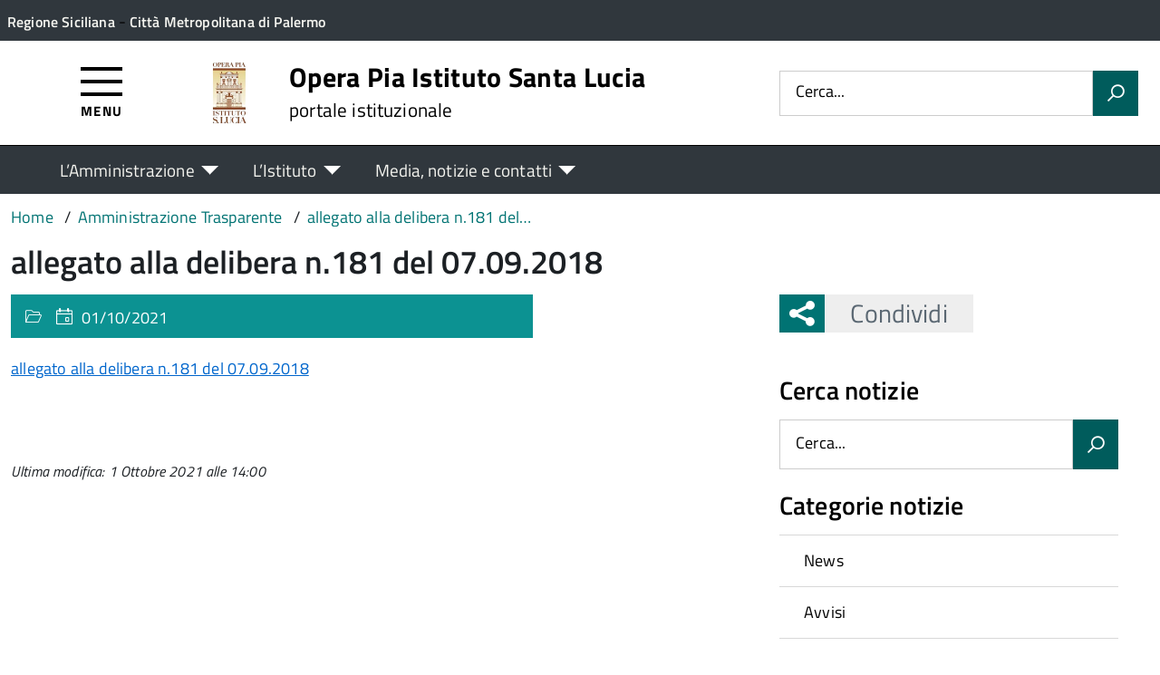

--- FILE ---
content_type: text/html; charset=UTF-8
request_url: https://operapiaistitutosantalucia.it/amm-trasparente/delibere-anno-2018-secondo-semestre/allegato-alla-delibera-n-181-del-07-09-2018-2/
body_size: 10993
content:
<!DOCTYPE html>
<!--[if IE 8]><html class="no-js ie89 ie8" lang="it"><![endif]-->
<!--[if IE 9]><html class="no-js ie89 ie9" lang="it"><![endif]-->
<!--[if (gte IE 9)|!(IE)]><!-->
<html class="no-js" lang="it-IT" xmlns:og="http://opengraphprotocol.org/schema/" xmlns:fb="http://www.facebook.com/2008/fbml">
<!--<![endif]-->
<head>
  <meta charset="UTF-8">
  <meta http-equiv="x-ua-compatible" content="ie=edge">
  <meta name="viewport" content="width=device-width, initial-scale=1 minimum-scale=1.0, maximum-scale=5.0">
  <link rel="profile" href="http://gmpg.org/xfn/11">
	  <title>Opera Pia Istituto Santa Lucia</title>
  
  <!-- <link rel="stylesheet" href="https://pro.fontawesome.com/releases/v5.8.1/css/all.css" integrity="sha384-Bx4pytHkyTDy3aJKjGkGoHPt3tvv6zlwwjc3iqN7ktaiEMLDPqLSZYts2OjKcBx1" crossorigin="anonymous"> -->

  <!--  <link href="https://fonts.googleapis.com/css?family=Titillium+Web:300,400,400i,600,700" rel="stylesheet"> -->
 
  
  <!-- <script type="text/javascript">
    WebFontConfig = {
      google: {
        families: ['Titillium+Web:400,600,700,400italic:latin']
      }
    };
    (function() {
      var wf = document.createElement('script');
      wf.src = 'https://ajax.googleapis.com/ajax/libs/webfont/1/webfont.js';
      wf.type = 'text/javascript';
      wf.async = 'true';
      var s = document.getElementsByTagName('script')[0];
      s.parentNode.insertBefore(wf, s);
    })();
  </script> -->

  	<meta name='robots' content='max-image-preview:large' />
<link rel='dns-prefetch' href='//use.fontawesome.com' />
<link rel="alternate" type="application/rss+xml" title="Opera Pia Istituto Santa Lucia &raquo; Feed" href="https://operapiaistitutosantalucia.it/feed/" />
<link rel="alternate" title="oEmbed (JSON)" type="application/json+oembed" href="https://operapiaistitutosantalucia.it/wp-json/oembed/1.0/embed?url=https%3A%2F%2Foperapiaistitutosantalucia.it%2Famm-trasparente%2Fdelibere-anno-2018-secondo-semestre%2Fallegato-alla-delibera-n-181-del-07-09-2018-2%2F" />
<link rel="alternate" title="oEmbed (XML)" type="text/xml+oembed" href="https://operapiaistitutosantalucia.it/wp-json/oembed/1.0/embed?url=https%3A%2F%2Foperapiaistitutosantalucia.it%2Famm-trasparente%2Fdelibere-anno-2018-secondo-semestre%2Fallegato-alla-delibera-n-181-del-07-09-2018-2%2F&#038;format=xml" />
<meta property="og:title" content="allegato alla delibera n.181 del 07.09.2018"/><meta property="og:type" content="article"/><meta property="og:url" content="https://operapiaistitutosantalucia.it/amm-trasparente/delibere-anno-2018-secondo-semestre/allegato-alla-delibera-n-181-del-07-09-2018-2/"/><meta property="og:site_name" content="Opera Pia Istituto Santa Lucia"/><meta property="og:locale" content="it_IT" /><meta property="og:description" content="Sito Istituzionale."/><meta property="og:image" content=""/>
<style id='wp-img-auto-sizes-contain-inline-css' type='text/css'>
img:is([sizes=auto i],[sizes^="auto," i]){contain-intrinsic-size:3000px 1500px}
/*# sourceURL=wp-img-auto-sizes-contain-inline-css */
</style>
<link rel='stylesheet' id='contact-form-7-css' href='https://operapiaistitutosantalucia.it/wp-content/plugins/contact-form-7/includes/css/styles.css?ver=6.1.4' type='text/css' media='all' />
<link rel='stylesheet' id='wfpc-admin-css-css' href='https://operapiaistitutosantalucia.it/wp-content/plugins/wp-forms-puzzle-captcha/assets/css/wfpc-puzzle-captcha.css?ver=6.9' type='text/css' media='all' />
<link rel="preload" as="style" onload="this.rel='stylesheet'" defer='stylesheet' id='titillium-web-css' href='https://operapiaistitutosantalucia.it/wp-content/themes/theme-wpaitaliadigitale-full-child/css/fonts/titillium-web.css?ver=3.20.763' type='text/css' media='all' />
<link rel='stylesheet' id='opensans-td-css' href='https://operapiaistitutosantalucia.it/wp-content/themes/theme-wpaitaliadigitale-full-child/css/fonts/opensans.css?ver=3.20.763' type='text/css' media='all' />
<link rel='stylesheet' id='vendor-css' href='https://operapiaistitutosantalucia.it/wp-content/themes/theme-wpaitaliadigitale-full-child/css/vendor.css?ver=3.20.763' type='text/css' media='all' />
<link rel="preload" as="style" onload="this.rel='stylesheet'" defer='stylesheet' id='fontawesome-css' href='https://operapiaistitutosantalucia.it/wp-content/fa/fa6/css/all.min.css?ver=3.20.763' type='text/css' media='all' />
<link rel="preload" as="style" onload="this.rel='stylesheet'" defer='stylesheet' id='fontawesome-shims-v4-css' href='https://operapiaistitutosantalucia.it/wp-content/fa/fa6/css/v4-shims.min.css?ver=3.20.763' type='text/css' media='all' />
<link rel="preload" as="style" onload="this.rel='stylesheet'" defer='stylesheet' id='maincolor-css' href='https://operapiaistitutosantalucia.it/wp-content/themes/theme-wpaitaliadigitale-full-child/css/teal.css?ver=3.20.763' type='text/css' media='all' />
<link rel="preload" as="style" onload="this.rel='stylesheet'" defer='stylesheet' id='my-theme-css' href='https://operapiaistitutosantalucia.it/wp-content/themes/theme-wpaitaliadigitale-full-child/style.css?ver=3.20.763' type='text/css' media='all' />
<link rel='stylesheet' id='white-header-css' href='https://operapiaistitutosantalucia.it/wp-content/themes/theme-wpaitaliadigitale-full-child/css/whiteHeader.css?ver=3.20.763' type='text/css' media='all' />
<link rel="preload" as="style" onload="this.rel='stylesheet'" defer='stylesheet' id='tablesaw-css' href='https://operapiaistitutosantalucia.it/wp-content/themes/theme-wpaitaliadigitale-full-child/js/vendor/tablesaw/tablesaw.css?ver=3.20.763' type='text/css' media='all' />
<link rel="preload" as="style" onload="this.rel='stylesheet'" defer='stylesheet' id='tablesorter-blue-css' href='https://operapiaistitutosantalucia.it/wp-content/themes/theme-wpaitaliadigitale-full-child/js/tablesorter/themes/blue/style.css?ver=3.20.763' type='text/css' media='all' />
<link rel="preload" as="style" onload="this.rel='stylesheet'" defer='stylesheet' id='tablesorter-pager-css' href='https://operapiaistitutosantalucia.it/wp-content/themes/theme-wpaitaliadigitale-full-child/js/tablesorter/addons/pager/jquery.tablesorter.pager.css?ver=3.20.763' type='text/css' media='all' />
<link rel='stylesheet' id='loaders-css' href='https://operapiaistitutosantalucia.it/wp-content/themes/theme-wpaitaliadigitale-full-child/css/loaders/loaders.min.css?ver=3.20.763' type='text/css' media='all' />
<link rel='stylesheet' id='bfa-font-awesome-css' href='https://use.fontawesome.com/releases/v5.15.4/css/all.css?ver=2.0.3' type='text/css' media='all' />
<link rel='stylesheet' id='bfa-font-awesome-v4-shim-css' href='https://use.fontawesome.com/releases/v5.15.4/css/v4-shims.css?ver=2.0.3' type='text/css' media='all' />
<style id='bfa-font-awesome-v4-shim-inline-css' type='text/css'>

			@font-face {
				font-family: 'FontAwesome';
				src: url('https://use.fontawesome.com/releases/v5.15.4/webfonts/fa-brands-400.eot'),
				url('https://use.fontawesome.com/releases/v5.15.4/webfonts/fa-brands-400.eot?#iefix') format('embedded-opentype'),
				url('https://use.fontawesome.com/releases/v5.15.4/webfonts/fa-brands-400.woff2') format('woff2'),
				url('https://use.fontawesome.com/releases/v5.15.4/webfonts/fa-brands-400.woff') format('woff'),
				url('https://use.fontawesome.com/releases/v5.15.4/webfonts/fa-brands-400.ttf') format('truetype'),
				url('https://use.fontawesome.com/releases/v5.15.4/webfonts/fa-brands-400.svg#fontawesome') format('svg');
			}

			@font-face {
				font-family: 'FontAwesome';
				src: url('https://use.fontawesome.com/releases/v5.15.4/webfonts/fa-solid-900.eot'),
				url('https://use.fontawesome.com/releases/v5.15.4/webfonts/fa-solid-900.eot?#iefix') format('embedded-opentype'),
				url('https://use.fontawesome.com/releases/v5.15.4/webfonts/fa-solid-900.woff2') format('woff2'),
				url('https://use.fontawesome.com/releases/v5.15.4/webfonts/fa-solid-900.woff') format('woff'),
				url('https://use.fontawesome.com/releases/v5.15.4/webfonts/fa-solid-900.ttf') format('truetype'),
				url('https://use.fontawesome.com/releases/v5.15.4/webfonts/fa-solid-900.svg#fontawesome') format('svg');
			}

			@font-face {
				font-family: 'FontAwesome';
				src: url('https://use.fontawesome.com/releases/v5.15.4/webfonts/fa-regular-400.eot'),
				url('https://use.fontawesome.com/releases/v5.15.4/webfonts/fa-regular-400.eot?#iefix') format('embedded-opentype'),
				url('https://use.fontawesome.com/releases/v5.15.4/webfonts/fa-regular-400.woff2') format('woff2'),
				url('https://use.fontawesome.com/releases/v5.15.4/webfonts/fa-regular-400.woff') format('woff'),
				url('https://use.fontawesome.com/releases/v5.15.4/webfonts/fa-regular-400.ttf') format('truetype'),
				url('https://use.fontawesome.com/releases/v5.15.4/webfonts/fa-regular-400.svg#fontawesome') format('svg');
				unicode-range: U+F004-F005,U+F007,U+F017,U+F022,U+F024,U+F02E,U+F03E,U+F044,U+F057-F059,U+F06E,U+F070,U+F075,U+F07B-F07C,U+F080,U+F086,U+F089,U+F094,U+F09D,U+F0A0,U+F0A4-F0A7,U+F0C5,U+F0C7-F0C8,U+F0E0,U+F0EB,U+F0F3,U+F0F8,U+F0FE,U+F111,U+F118-F11A,U+F11C,U+F133,U+F144,U+F146,U+F14A,U+F14D-F14E,U+F150-F152,U+F15B-F15C,U+F164-F165,U+F185-F186,U+F191-F192,U+F1AD,U+F1C1-F1C9,U+F1CD,U+F1D8,U+F1E3,U+F1EA,U+F1F6,U+F1F9,U+F20A,U+F247-F249,U+F24D,U+F254-F25B,U+F25D,U+F267,U+F271-F274,U+F279,U+F28B,U+F28D,U+F2B5-F2B6,U+F2B9,U+F2BB,U+F2BD,U+F2C1-F2C2,U+F2D0,U+F2D2,U+F2DC,U+F2ED,U+F328,U+F358-F35B,U+F3A5,U+F3D1,U+F410,U+F4AD;
			}
		
/*# sourceURL=bfa-font-awesome-v4-shim-inline-css */
</style>
<link rel="preload" as="style" onload="this.rel='stylesheet'" defer='stylesheet' id='su-style-css' href='https://operapiaistitutosantalucia.it/wp-content/themes/theme-wpaitaliadigitale-full-child/css/su-style/su-style.css?ver=3.20.763' type='text/css' media='all' />
<link rel="preload" as="style" onload="this.rel='stylesheet'" defer='stylesheet' id='td-style-css' href='https://operapiaistitutosantalucia.it/wp-content/themes/theme-wpaitaliadigitale-full-child/css/td-style.css?ver=3.20.763' type='text/css' media='all' />
<script type="text/javascript" src="https://operapiaistitutosantalucia.it/wp-includes/js/jquery/jquery.min.js?ver=3.7.1" id="jquery-core-js"></script>
<script type="text/javascript" id="jquery-core-js-after">
/* <![CDATA[ */
jQuery(document).ready( function($) {
	$('#wp-admin-bar-my-sites-search.hide-if-no-js').show();
	$('#wp-admin-bar-my-sites-search input').keyup( function( ) {

		var searchValRegex = new RegExp( $(this).val(), 'i');

		$('#wp-admin-bar-my-sites-list > li.menupop').hide().filter(function() {

			return searchValRegex.test( $(this).find('> a').text() );

		}).show();

	});
});
	
//# sourceURL=jquery-core-js-after
/* ]]> */
</script>
<script type="text/javascript" src="https://operapiaistitutosantalucia.it/wp-content/plugins/stop-user-enumeration/frontend/js/frontend.js?ver=1.7.7" id="stop-user-enumeration-js" defer="defer" data-wp-strategy="defer"></script>
<script type="text/javascript" src="https://operapiaistitutosantalucia.it/wp-includes/js/jquery/jquery-migrate.min.js?ver=3.4.1" id="jquery-migrate-js"></script>
<script type="text/javascript" src="https://operapiaistitutosantalucia.it/wp-includes/js/jquery/ui/core.min.js?ver=1.13.3" id="jquery-ui-core-js"></script>
<script type="text/javascript" src="https://operapiaistitutosantalucia.it/wp-includes/js/jquery/ui/mouse.min.js?ver=1.13.3" id="jquery-ui-mouse-js"></script>
<script type="text/javascript" src="https://operapiaistitutosantalucia.it/wp-includes/js/jquery/ui/sortable.min.js?ver=1.13.3" id="jquery-ui-sortable-js"></script>
<script type="text/javascript" src="https://operapiaistitutosantalucia.it/wp-includes/js/jquery/ui/datepicker.min.js?ver=1.13.3" id="jquery-ui-datepicker-js"></script>
<script type="text/javascript" id="jquery-ui-datepicker-js-after">
/* <![CDATA[ */
jQuery(function(jQuery){jQuery.datepicker.setDefaults({"closeText":"Chiudi","currentText":"Oggi","monthNames":["Gennaio","Febbraio","Marzo","Aprile","Maggio","Giugno","Luglio","Agosto","Settembre","Ottobre","Novembre","Dicembre"],"monthNamesShort":["Gen","Feb","Mar","Apr","Mag","Giu","Lug","Ago","Set","Ott","Nov","Dic"],"nextText":"Prossimo","prevText":"Precedente","dayNames":["domenica","luned\u00ec","marted\u00ec","mercoled\u00ec","gioved\u00ec","venerd\u00ec","sabato"],"dayNamesShort":["Dom","Lun","Mar","Mer","Gio","Ven","Sab"],"dayNamesMin":["D","L","M","M","G","V","S"],"dateFormat":"d MM yy","firstDay":1,"isRTL":false});});
//# sourceURL=jquery-ui-datepicker-js-after
/* ]]> */
</script>
<script type="text/javascript" src="https://operapiaistitutosantalucia.it/wp-includes/js/jquery/ui/resizable.min.js?ver=1.13.3" id="jquery-ui-resizable-js"></script>
<script type="text/javascript" src="https://operapiaistitutosantalucia.it/wp-includes/js/jquery/ui/draggable.min.js?ver=1.13.3" id="jquery-ui-draggable-js"></script>
<script type="text/javascript" src="https://operapiaistitutosantalucia.it/wp-includes/js/jquery/ui/controlgroup.min.js?ver=1.13.3" id="jquery-ui-controlgroup-js"></script>
<script type="text/javascript" src="https://operapiaistitutosantalucia.it/wp-includes/js/jquery/ui/checkboxradio.min.js?ver=1.13.3" id="jquery-ui-checkboxradio-js"></script>
<script type="text/javascript" src="https://operapiaistitutosantalucia.it/wp-includes/js/jquery/ui/button.min.js?ver=1.13.3" id="jquery-ui-button-js"></script>
<script type="text/javascript" src="https://operapiaistitutosantalucia.it/wp-includes/js/jquery/ui/dialog.min.js?ver=1.13.3" id="jquery-ui-dialog-js"></script>
<script type="text/javascript" id="events-manager-js-extra">
/* <![CDATA[ */
var EM = {"ajaxurl":"https://operapiaistitutosantalucia.it/wp-admin/admin-ajax.php","locationajaxurl":"https://operapiaistitutosantalucia.it/wp-admin/admin-ajax.php?action=locations_search","firstDay":"1","locale":"it","dateFormat":"yy-mm-dd","ui_css":"https://operapiaistitutosantalucia.it/wp-content/plugins/events-manager/includes/css/jquery-ui/build.min.css","show24hours":"1","is_ssl":"1","autocomplete_limit":"10","calendar":{"breakpoints":{"small":560,"medium":908,"large":false},"month_format":"F Y"},"phone":"","datepicker":{"format":"d/m/Y","locale":"it"},"search":{"breakpoints":{"small":650,"medium":850,"full":false}},"url":"https://operapiaistitutosantalucia.it/wp-content/plugins/events-manager","assets":{"input.em-uploader":{"js":{"em-uploader":{"url":"https://operapiaistitutosantalucia.it/wp-content/plugins/events-manager/includes/js/em-uploader.js?v=7.2.3.1","event":"em_uploader_ready","requires":"filepond"},"filepond-validate-size":"filepond/plugins/filepond-plugin-file-validate-size.js?v=7.2.3.1","filepond-validate-type":"filepond/plugins/filepond-plugin-file-validate-type.js?v=7.2.3.1","filepond-image-validate-size":"filepond/plugins/filepond-plugin-image-validate-size.js?v=7.2.3.1","filepond-exif-orientation":"filepond/plugins/filepond-plugin-image-exif-orientation.js?v=7.2.3.1","filepond-get-file":"filepond/plugins/filepond-plugin-get-file.js?v=7.2.3.1","filepond-plugin-image-overlay":"filepond/plugins/filepond-plugin-image-overlay.js?v=7.2.3.1","filepond-plugin-image-thumbnail":"filepond/plugins/filepond-plugin-image-thumbnail.js?v=7.2.3.1","filepond-plugin-pdf-preview-overlay":"filepond/plugins/filepond-plugin-pdf-preview-overlay.js?v=7.2.3.1","filepond-plugin-file-icon":"filepond/plugins/filepond-plugin-file-icon.js?v=7.2.3.1","filepond":{"url":"filepond/filepond.js?v=7.2.3.1","locale":"it-it"}},"css":{"em-filepond":"filepond/em-filepond.min.css?v=7.2.3.1","filepond-preview":"filepond/plugins/filepond-plugin-image-preview.min.css?v=7.2.3.1","filepond-plugin-image-overlay":"filepond/plugins/filepond-plugin-image-overlay.min.css?v=7.2.3.1","filepond-get-file":"filepond/plugins/filepond-plugin-get-file.min.css?v=7.2.3.1"}},".em-event-editor":{"js":{"event-editor":{"url":"https://operapiaistitutosantalucia.it/wp-content/plugins/events-manager/includes/js/events-manager-event-editor.js?v=7.2.3.1","event":"em_event_editor_ready"}},"css":{"event-editor":"https://operapiaistitutosantalucia.it/wp-content/plugins/events-manager/includes/css/events-manager-event-editor.min.css?v=7.2.3.1"}},".em-recurrence-sets, .em-timezone":{"js":{"luxon":{"url":"luxon/luxon.js?v=7.2.3.1","event":"em_luxon_ready"}}},".em-booking-form, #em-booking-form, .em-booking-recurring, .em-event-booking-form":{"js":{"em-bookings":{"url":"https://operapiaistitutosantalucia.it/wp-content/plugins/events-manager/includes/js/bookingsform.js?v=7.2.3.1","event":"em_booking_form_js_loaded"}}},"#em-opt-archetypes":{"js":{"archetypes":"https://operapiaistitutosantalucia.it/wp-content/plugins/events-manager/includes/js/admin-archetype-editor.js?v=7.2.3.1","archetypes_ms":"https://operapiaistitutosantalucia.it/wp-content/plugins/events-manager/includes/js/admin-archetypes.js?v=7.2.3.1","qs":"qs/qs.js?v=7.2.3.1"}}},"cached":"1","uploads":{"endpoint":"https://operapiaistitutosantalucia.it/wp-json/events-manager/v1/uploads","nonce":"bc5f145a93","delete_confirm":"Are you sure you want to delete this file? It will be deleted upon submission.","images":{"max_file_size":1782579200,"image_max_width":"700","image_max_height":"700","image_min_width":"50","image_min_height":"50"},"files":{"max_file_size":1782579200,"types":[]}},"api_nonce":"78989b12c7","google_maps_api":"AIzaSyAWI0H-oNvk4Z7nqScDeu2B3JfH0kFV--E","txt_search":"Ricerca","txt_searching":"Ricerca in corso...","txt_loading":"Caricamento in corso..."};
//# sourceURL=events-manager-js-extra
/* ]]> */
</script>
<script type="text/javascript" src="https://operapiaistitutosantalucia.it/wp-content/plugins/events-manager/includes/js/events-manager.js?ver=7.2.3.1" id="events-manager-js"></script>
<script type="text/javascript" src="https://operapiaistitutosantalucia.it/wp-content/plugins/events-manager/includes/external/flatpickr/l10n/it.js?ver=7.2.3.1" id="em-flatpickr-localization-js"></script>
<link rel="https://api.w.org/" href="https://operapiaistitutosantalucia.it/wp-json/" /><link rel="alternate" title="JSON" type="application/json" href="https://operapiaistitutosantalucia.it/wp-json/wp/v2/media/7683" /><link rel="EditURI" type="application/rsd+xml" title="RSD" href="https://operapiaistitutosantalucia.it/xmlrpc.php?rsd" />
<link rel="canonical" href="https://operapiaistitutosantalucia.it/amm-trasparente/delibere-anno-2018-secondo-semestre/allegato-alla-delibera-n-181-del-07-09-2018-2/" />
<link rel='shortlink' href='https://operapiaistitutosantalucia.it/?p=7683' />
<link rel="icon" href="https://operapiaistitutosantalucia.it/wp-content/uploads/sites/76/2021/05/cropped-logo-32x32.png" sizes="32x32" />
<link rel="icon" href="https://operapiaistitutosantalucia.it/wp-content/uploads/sites/76/2021/05/cropped-logo-192x192.png" sizes="192x192" />
<link rel="apple-touch-icon" href="https://operapiaistitutosantalucia.it/wp-content/uploads/sites/76/2021/05/cropped-logo-180x180.png" />
<meta name="msapplication-TileImage" content="https://operapiaistitutosantalucia.it/wp-content/uploads/sites/76/2021/05/cropped-logo-270x270.png" />

  <style>
    img {
    max-width: 100%;
    height: auto;
    }
  </style>
</head>

<body class="attachment wp-singular attachment-template-default single single-attachment postid-7683 attachmentid-7683 attachment-pdf wp-theme-theme-wpaitaliadigitale-full wp-child-theme-theme-wpaitaliadigitale-full-child Teal metaslider-plugin" itemscope itemtype="http://schema.org/WebPage">


<input id='hfiIdCliente' type='hidden' value='' /><input id='hfiIdSU' type='hidden' value='' /><input id='hfiSweetA' type='hidden' value='https://operapiaistitutosantalucia.it/wp-content/themes/theme-wpaitaliadigitale-full-child/js/sweetalert/sweetalert.min.js' /><input id='hfiSweetA2' type='hidden' value='https://operapiaistitutosantalucia.it/wp-content/themes/theme-wpaitaliadigitale-full-child/js/sweetalert/sweetalert2.min.js' /><input id='hfiSiteUrl' type='hidden' value='https://operapiaistitutosantalucia.it' /><input id='hfiIdClienteConsSue' type='hidden' value='' /><input id='hfiIdClienteConsSuap' type='hidden' value='' /><input id='hTestiNeri' type='hidden' value='NO'><input id='hSingleSignOn' type='hidden' value='NO'><input id='hCheckIsAut' type='hidden' value='https://www.pa-online.it/GisMasterWebS/SP/IsAut.ashx'><input id='hCheckLogOut' type='hidden' value='https://www.pa-online.it/GisMasterWebS/SP/LogoutSAML.ashx'><input id='hIsAut' type='hidden' value='0'>


<ul class="Skiplinks js-fr-bypasslinks u-hiddenPrint" style="z-index: -1">
  <li><a accesskey="2" href="#main">Vai al contenuto</a></li>
  <li><a class="js-fr-offcanvas-open" href="#menu" aria-controls="menu" aria-label="Accedi al menù" title="Accedi al menù">Vai alla navigazione del sito</a></li>
</ul>


<header id= "tdheader" class="Header Headroom--fixed u-hiddenPrint" itemtype="http://schema.org/WPHeader" itemscope style="width:100%">
  <div id= "divheader" class="Header-top-TD Headroom-hideme Grid Grid--alignMiddle u-background-grey-80 xu-padding-left-l xu-padding-right-l">


        <div class="Grid-cell u-size7of12 u-sm-size6of12 u-md-size6of12 u-lg-size6of12 u-padding-all-xs">
        
          <p>
		  <a href="https://www.regione.sicilia.it/" target="_blank" class="u-inlineBlock u-padding-top-xxs" data-wpel-link="external" rel="nofollow external noopener noreferrer"><span>Regione Siciliana</span></a> - <a href="http://www.cittametropolitana.pa.it/provpa/provincia_di_palermo/00003757_Home_Page.html" target="_blank" class="u-inlineBlock u-padding-top-xxs" data-wpel-link="external" rel="nofollow external noopener noreferrer"><span>Città Metropolitana di Palermo</span></a>		  </p>
        </div>

       

        <div id="divDestra" class="Grid-cell u-sizeFill xu-padding-bottom-xs xu-padding-top-xs xu-padding-left-xs">
          
          
          
       </div>


  </div>

    <div class="Header-navbar  Grid Grid--alignMiddle">

      <div class="Header-toggle Grid-cell" data-hideapp>
      <a class="Hamburger-toggleContainer js-fr-offcanvas-open" href="#menu" aria-controls="menu" aria-label="Accedi al menù" title="Accedi al menù">
        <span class="Hamburger-toggle" role="presentation"></span>
        <span id="TDtoggleText" class="Header-toggleText" role="presentation">Menu</span>
      </a>
    </div>
  
    <div class="Header-logo Grid-cell" aria-hidden="true" xstyle="text-align: left!important;">
    
      <a name="home_link" href="https://operapiaistitutosantalucia.it/" tabindex="-1" data-wpel-link="internal">
      <!-- <a href="https://operapiaistitutosantalucia.it/" tabindex="-1"> -->
        <img src="https://hosting.pa-online.it/operapiaistitutosantalucia/wp-content/uploads/sites/76/2021/05/logo.png" alt="Opera Pia Istituto Santa Lucia" />      </a>
    </div>

        <div class="Header-title u-padding-left-s Grid-cell ">
      <p class="Header-titleLink">
        <a name="home_link" accesskey="1" href="https://operapiaistitutosantalucia.it/" data-wpel-link="internal">
        <!-- <a accesskey="1" href="https://operapiaistitutosantalucia.it/"> -->
          <span itemprop="headline">Opera Pia Istituto Santa Lucia</span><br>
          
                      <small itemprop="description" data-hideapp>portale istituzionale</small>
          
        </a>
      </p>
    </div>

          <div class="Header-searchTrigger Grid-cell u-hiddenPrint" data-hideapp>
        <button aria-controls="header-search" class="js-Header-search-trigger Icon Icon-search"
          title="Attiva il form di ricerca" aria-label="Attiva il form di ricerca" aria-hidden="false">
        </button>
        <button aria-controls="header-search" class="js-Header-search-trigger Icon Icon-close u-hiddenVisually"
          title="Disattiva il form di ricerca" aria-label="Disattiva il form di ricerca" aria-hidden="true">
        </button>
      </div>
    

    <div class="Header-utils Grid-cell">


      <div class="Header-search" id="header-search">
        <form role="search" method="get" class="Form search-form" action="https://operapiaistitutosantalucia.it/">
			<div class="Form-field Form-field--withPlaceholder Grid">
			<input class="Form-input Grid-cell u-sizeFill u-text-r-s" id="s" value="" name="s" title="Cerca" required="required" aria-required="true">
			<label class="Form-label" for="s">Cerca...</label>
			<button class="Grid-cell u-sizeFit Icon-search u-background-60 u-color-white u-padding-all-s u-textWeight-700"
				title="Avvia la ricerca" aria-label="Avvia la ricerca">
			</button>
			</div>
			</form>
      </div>

    </div>
    

  </div><!-- Header-navbar -->

    <div id="TDHeadroom" class="Headroom-hideme xu-textCenter u-hidden u-sm-block u-md-block u-lg-block">
      <nav class="Megamenu Megamenu--styled js-megamenu" data-rel=".Offcanvas .Treeview" ></nav>
  </div>
  
</header>
<div class="Offcanvas Offcanvas--left Offcanvas--modal js-fr-offcanvas u-jsVisibilityHidden u-nojsDisplayNone" id="menu">
    <span class="u-hiddenVisually">Menu principale</span>
    <div class="Offcanvas-content u-background-white">
        <div class="Offcanvas-toggleContainer u-background-70 u-jsHidden">
            <a class="Hamburger-toggleContainer u-block u-color-white u-padding-bottom-xxl u-padding-left-s u-padding-top-xxl js-fr-offcanvas-close" aria-controls="menu" aria-label="Chiudi navigazione" title="Chiudi navigazione" href="#">
                <span class="Hamburger-toggle is-active" aria-hidden="true"></span>
            </a>
        </div>
        <nav>
        	<ul id="menu-principale-new" class="Linklist Linklist--padded Treeview Treeview--default js-fr-treeview u-text-r-xs"><li class="menu-item-has-children"><a href="#">L&#8217;Amministrazione</a>
<ul class="sub-menu">
	<li class="menu-item-has-children"><a href="#">TRASPARENZA</a>
	<ul class="sub-menu">
		<li><a href="https://operapiaistitutosantalucia.it/amministrazione-trasparente/" data-wpel-link="internal">Amministrazione Trasparente</a></li>
		<li><a href="https://albo.apkappa.it/opistitutoslucia/albo/index.php?" data-wpel-link="external" target="_blank" rel="nofollow external noopener noreferrer">Albo Pretorio</a></li>
		<li><a href="https://operapiaistitutosantalucia.it/servizio/albo-avvocati/" data-wpel-link="internal">Albo Avvocati</a></li>
		<li><a href="https://operapiaistitutosantalucia.it/servizio/albo-operatori-economici/" data-wpel-link="internal">Albo Operatori Economici</a></li>
	</ul>
</li>
	<li class="menu-item-has-children"><a href="#">ENTE</a>
	<ul class="sub-menu">
		<li><a href="https://hosting.pa-online.it/operapiaistitutosantalucia/category/avvisi/" data-wpel-link="external" target="_blank" rel="nofollow external noopener noreferrer">Avvisi</a></li>
		<li><a href="https://operapiaistitutosantalucia.it/bandi-di-gara-e-contratti/" data-wpel-link="internal">Bandi di gara</a></li>
		<li><a href="https://operapiaistitutosantalucia.it/servizio/fatturazione-elettronica/" data-wpel-link="internal">Fatturazione Elettronica</a></li>
		<li><a href="https://operapiaistitutosantalucia.it/istituzione/il-segretario-generale/" data-wpel-link="internal">Il Segretario Generale</a></li>
		<li><a href="https://operapiaistitutosantalucia.it/uffici/" data-wpel-link="internal">Uffici</a></li>
	</ul>
</li>
</ul>
</li>
<li class="menu-item-has-children"><a href="#">L&#8217;Istituto</a>
<ul class="sub-menu">
	<li class="menu-item-has-children"><a href="#">Scuola dell&#8217;Infanzia</a>
	<ul class="sub-menu">
		<li><a href="https://operapiaistitutosantalucia.it/borse-di-studio/" data-wpel-link="internal">Borse di Studio</a></li>
		<li><a href="https://operapiaistitutosantalucia.it/giornate-di-chiusura/" data-wpel-link="internal">Giornate di chiusura</a></li>
		<li><a href="https://operapiaistitutosantalucia.it/modulistica/" data-wpel-link="internal">Modulistica</a></li>
		<li><a href="https://operapiaistitutosantalucia.it/regolamenti/" data-wpel-link="internal">Regolamenti</a></li>
	</ul>
</li>
	<li class="menu-item-has-children"><a href="#">Attività Socio-Assistenziale</a>
	<ul class="sub-menu">
		<li><a href="https://hosting.pa-online.it/operapiaistitutosantalucia/category/bandi-e-graduatorie/" data-wpel-link="external" target="_blank" rel="nofollow external noopener noreferrer">Bandi e Graduatorie</a></li>
	</ul>
</li>
</ul>
</li>
<li class="menu-item-has-children"><a href="#">Media, notizie e contatti</a>
<ul class="sub-menu">
	<li><a href="https://operapiaistitutosantalucia.it/notizie/" data-wpel-link="internal">Ultime notizie</a></li>
	<li><a href="https://operapiaistitutosantalucia.it/contatti/" data-wpel-link="internal">Contatti</a></li>
	<li><a href="https://operapiaistitutosantalucia.it/foto/" data-wpel-link="internal">Galleria fotografica</a></li>
</ul>
</li>
</ul>        </nav>
    </div>
</div>
<!--  -->

<div class="u-printOnly u-colorBlack u-text-h1 u-layout-withGutter u-layoutCenter">
Opera Pia Istituto Santa Lucia - portale istituzionale

</div>

<section id="main">
  

  <div id="divBreadcrumb" class="u-layout-wide u-layoutCenter u-layout-withGutter xu-padding-r-bottom u-padding-top-s u-hiddenPrint" data-hideapp>
    <nav aria-label="Sei qui:" >
      <ol id="olBreadcrumb" class="Breadcrumb" itemscope itemtype="http://schema.org/BreadcrumbList">
        <li class="Breadcrumb-item"><a class="Breadcrumb-link u-color-50" itemprop="item" title="Vai a Opera Pia Istituto Santa Lucia." href="https://operapiaistitutosantalucia.it" data-wpel-link="internal"><span itemprop="name">Home</span></a><meta itemprop="position" content="1"></li><li class="Breadcrumb-item"><a class="Breadcrumb-link u-color-50" itemprop="item" title="Vai a Amministrazione Trasparente." href="https://operapiaistitutosantalucia.it/amministrazione-trasparente/" data-wpel-link="internal"><span itemprop="name">Amministrazione Trasparente</span></a><meta itemprop="position" content="2"></li><li class="Breadcrumb-item"><a class="Breadcrumb-link u-color-50" itemprop="item" title="Vai a allegato alla delibera n.181 del 07.09.2018." href="https://operapiaistitutosantalucia.it/amm-trasparente/delibere-anno-2018-secondo-semestre/allegato-alla-delibera-n-181-del-07-09-2018-2/" data-wpel-link="internal"><span itemprop="name">allegato alla delibera n.181 del 07.09.2018</span></a><meta itemprop="position" content="3"></li>      </ol>
    </nav>
  </div>
   

  <div class="u-layout-wide u-layout-withGutter u-layoutCenter u-padding-r-top u-margin-bottom-l">
    <h1 class="xu-padding-r-bottom u-text-h2">allegato alla delibera n.181 del 07.09.2018</h1>
    <div class="Grid Grid--withGutter">
      <div class="Grid-cell u-md-size8of12 u-lg-size8of12 u-margin-bottom-l">
        		<article class="Grid-cell u-md-size11of12 u-lg-size11of12 Prose u-layout-prose ">
          <header class="Grid-cell Grid-details u-text-r-m u-color-white u-background-40 u-padding-top-xs u-padding-bottom-xs u-padding-left-s u-padding-right-s">
            <div class="Grid Grid--withGutter">
              <div class="Grid-cell u-sizeFit"><span class="u-text-r-xs Icon Icon-categoria" > </span><span class="u-text-r-xs" ></span></div>
              <div class="Grid-cell u-sizeFit"><span class="u-text-r-xs Icon Icon-calendar" > </span><span class="u-text-r-xs" >01/10/2021</span></div>
            </div>
          </header>
          <div class="Grid-cell u-layout-releasex u-color-black u-margin-bottom-m">

            

            </div>

          <div class="Grid-cell Prose xu-layout-release u-layout-prose u-color-black u-margin-bottom-m u-margin-top-m">
            <p class="attachment"><a href="https://operapiaistitutosantalucia.it/wp-content/uploads/sites/76/2021/10/allegato-alla-delibera-n.181-del-07.09.2018.pdf" data-wpel-link="internal">allegato alla delibera n.181 del 07.09.2018</a></p>
<div style="clear:both"></div> 
          </div>
		  <div class="u-cf u-padding-bottom-xl">
					  </div>

        </article>
        <div class="Prose u-layout-prose">
          <div class="u-padding-top-l u-text-xs u-textItalic">Ultima modifica: 1 Ottobre 2021 alle 14:00</div>	
        </div>
        
      </div>
           <aside class="Grid-cell Grid-Sidebar u-sizeFull u-md-size4of12 u-lg-size4of12 u-margin-bottom-l u-hiddenPrint" itemscope itemtype="http://schema.org/WPSideBar" data-hideapp>
      <!-- SHARE -->
      
<div class="u-cf u-padding-bottom-xl  u-hiddenPrint" data-hideapp>
	<div class="Share Grid-cell u-sizeFull u-md-size11of12 u-lg-size11of12">
		<h4 class="Share-reveal js-Share u-text-h2">
			<a href="#shareOptions" class="Share-revealText" id="showShareOptions">
				<span class="Share-revealIcon Icon Icon-share"></span>
				Condividi			</a>
		</h4>
			<ul id="shareOptions" class="Dropdown-menu u-hidden" >
				<li><a href="https://www.facebook.com/sharer/sharer.php?u=https://operapiaistitutosantalucia.it/amm-trasparente/delibere-anno-2018-secondo-semestre/allegato-alla-delibera-n-181-del-07-09-2018-2/" target="_blank" title="Condivi su Facebook" data-wpel-link="external" rel="nofollow external noopener noreferrer"><span class="Icon Icon-facebook"></span></a></li>
				<li><a href="https://twitter.com/intent/tweet?url=https://operapiaistitutosantalucia.it/amm-trasparente/delibere-anno-2018-secondo-semestre/allegato-alla-delibera-n-181-del-07-09-2018-2/" target="_blank" title="Condivi su Twitter" data-wpel-link="external" rel="nofollow external noopener noreferrer"><span class="Icon Icon-twitter"></span></a></li>
				<!--<li><a href="https://plus.google.com/share?url=https://operapiaistitutosantalucia.it/amm-trasparente/delibere-anno-2018-secondo-semestre/allegato-alla-delibera-n-181-del-07-09-2018-2/" target="_blank" title="Condivi su GooglePlus" data-wpel-link="external" rel="nofollow external noopener noreferrer"><span class="Icon Icon-googleplus"></span></a></li>-->
				<li><a href="mailto:?subject=allegato%20alla%20delibera%20n.181%20del%2007.09.2018&body=https://operapiaistitutosantalucia.it/amm-trasparente/delibere-anno-2018-secondo-semestre/allegato-alla-delibera-n-181-del-07-09-2018-2/" target="_blank" title="Condivi via email"><span class="Icon Icon-mail"></span></a></li>
								<li class="close"><a id="closeShareOptions" href="#" title="Chiudi"><span class="Icon Icon-close"></span></a></li>
			</ul>
	</div>
</div> 
		  <div class="Linklist Linklist--padded Treeview Treeview--default js-fr-treeview u-text-r-xs"><div class="u-sizeFull u-md-size11of12 u-lg-size11of12 u-margin-bottom-l" ><h4 class="u-text-h3">Cerca notizie</h4><form role="search" method="get" class="Form search-form" action="https://operapiaistitutosantalucia.it/">
			<div class="Form-field Form-field--withPlaceholder Grid">
			<input class="Form-input Grid-cell u-sizeFill u-text-r-s" id="s" value="" name="s" title="Cerca" required="required" aria-required="true">
			<label class="Form-label" for="s">Cerca...</label>
			<button class="Grid-cell u-sizeFit Icon-search u-background-60 u-color-white u-padding-all-s u-textWeight-700"
				title="Avvia la ricerca" aria-label="Avvia la ricerca">
			</button>
			</div>
			<input type="hidden" name="post_type" value="post"></form></div></div><div class="Linklist Linklist--padded Treeview Treeview--default js-fr-treeview u-text-r-xs"><div class="u-sizeFull u-md-size11of12 u-lg-size11of12 u-margin-bottom-l" ><h4 class="u-text-h3">Categorie notizie</h4>
			<ul>
					<li class="cat-item cat-item-83"><a href="https://operapiaistitutosantalucia.it/category/news/" data-wpel-link="internal">News</a>
</li>
	<li class="cat-item cat-item-135"><a href="https://operapiaistitutosantalucia.it/category/avvisi/" data-wpel-link="internal">Avvisi</a>
</li>
	<li class="cat-item cat-item-136"><a href="https://operapiaistitutosantalucia.it/category/bandi-e-graduatorie/" data-wpel-link="internal">Bandi e Graduatorie</a>
</li>
			</ul>

			</div></div>
		<div class="Linklist Linklist--padded Treeview Treeview--default js-fr-treeview u-text-r-xs"><div class="u-sizeFull u-md-size11of12 u-lg-size11of12 u-margin-bottom-l" >
		<h4 class="u-text-h3">Ultime notizie</h4>
		<ul>
											<li>
					<a href="https://operapiaistitutosantalucia.it/2025/12/30/avviso-di-selezione-per-lattribuzione-del-differenziale-stipendiale-anno-2025/" data-wpel-link="internal">AVVISO DI SELEZIONE PER L&#8217;ATTRIBUZIONE DEL DIFFERENZIALE STIPENDIALE &#8211; ANNO 2025</a>
									</li>
											<li>
					<a href="https://operapiaistitutosantalucia.it/2025/12/19/avviso-di-selezione-interna-per-lattribuzione-di-n-3-incarichi-di-elevata-qualificazione-area-economico-finanziaria-area-socio-assistenziale-e-area-tecnico-manutentiva/" data-wpel-link="internal">Avviso di selezione interna  per l&#8217;attribuzione di n. 3 incarichi di Elevata Qualificazione &#8211; Area Economico Finanziaria, Area Socio Assistenziale e Area Tecnico Manutentiva</a>
									</li>
											<li>
					<a href="https://operapiaistitutosantalucia.it/2025/11/27/bando-per-lassegnazione-di-n-5-borse-di-studio-a-copertura-dei-costi-di-frequenza-e-delle-necessita-di-natura-didattico-formativa-per-lanno-accademico-2025-2026-per-la-frequenza-d/" data-wpel-link="internal">Bando per l’assegnazione di n. 5 borse di studio (a copertura dei costi di frequenza e delle necessità di natura didattico-formativa) per l’anno accademico 2025/2026 per la frequenza dei percorsi biennali di specializzazione post diploma dell’ITS Academy Nuove tecnologie della vita A.Volta di Palermo</a>
									</li>
											<li>
					<a href="https://operapiaistitutosantalucia.it/2025/11/04/bando-per-la-realizzazione-di-attivita-educativo-assistenziale-in-favore-di-n-1-soggetto-per-la-frequenza-dei-servizi-scolastici-forniti-da-grandi-scuole-n-1-soggetto-per-la-frequenza-dei-servizi-pr/" data-wpel-link="internal">Bando per la realizzazione di attività educativo-assistenziale in favore di: n. 1 soggetto per la frequenza dei servizi scolastici forniti da Grandi Scuole n.1 soggetto per la frequenza dei servizi professionali forniti da Scuola Radio Elettra n. 1 soggetto per la frequenza dei corsi di laurearealizzati dall’Università eCampus. Anno scolastico 2025/2026</a>
									</li>
											<li>
					<a href="https://operapiaistitutosantalucia.it/2025/10/10/bando-di-gara-per-la-locazione-dellimmobile-di-proprieta-dellopera-pia-istituto-santa-lucia-i-p-a-b-sito-in-palermopiazza-ruggero-settimo-n-7-piano-terra-e-ammezzato-delledificio/" data-wpel-link="internal">BANDO DI GARA PER LA LOCAZIONE DELL&#8217;IMMOBILE DI PROPRIETÀ DELL&#8217;OPERA PIA ISTITUTO SANTA LUCIA &#8211; I.P.A.B. SITO IN PALERMO,PIAZZA RUGGERO SETTIMO N. 7, PIANO TERRA E AMMEZZATO DELL&#8217;EDIFICIO</a>
									</li>
					</ul>

		</div></div>	    </aside>
    </div>
</div>
</section>





  <footer class=" u-background-grey-80  u-hiddenPrint" itemtype="http://schema.org/WPFooter" itemscope=""  data-hideapp>
      <div class="u-layout-wide u-layoutCenter u-layout-r-withGutter">
      <div class="Footer u-padding-all-s" >

    <div class="u-cf">
      <img class="Footer-logo" src="https://hosting.pa-online.it/operapiaistitutosantalucia/wp-content/uploads/sites/76/2021/05/logo.png" alt="Opera Pia Istituto Santa Lucia" />
      <p class="Footer-siteName">
        Opera Pia Istituto Santa Lucia      </p>
    </div>

    <div class="Grid Grid--withGutter" data-hideapp>
      <div class="widget_text Footer-block Grid-cell u-md-size1of2 u-lg-size1of2"><h4 class="Footer-blockTitle u-text-h2">Contatti</h4><div class="textwidget custom-html-widget"><p>
Indirizzo: Via Principe Di Belmonte, 105 - 90139 Palermo (PA)<br>
Telefono: 091.7773730<br>
Fax: 091.7773540<br>
Email: <a href="mailto:amministrazione@operapiaistitutosantalucia.it">amministrazione@operapiaistitutosantalucia.it</a><br>
PEC: <a href="mailto:amministrazione@pec.operapiaistitutosantalucia.it">amministrazione@pec.operapiaistitutosantalucia.it</a><br>
Codice Fiscale: 80016850820<br>
</p></div></div><div class="Footer-block Grid-cell u-md-size1of2 u-lg-size1of2"><h4 class="Footer-blockTitle u-text-h2">Collegamenti rapidi</h4><div class="menu-menu-collegamenti-footer-container"><ul id="menu-menu-collegamenti-footer" class="menu"><li><a href="https://operapiaistitutosantalucia.it/scuola-dellinfanzia/" data-wpel-link="internal">Scuola dell’Infanzia</a></li>
<li><a href="https://operapiaistitutosantalucia.it/servizi/" data-wpel-link="internal">Servizi</a></li>
<li><a href="https://operapiaistitutosantalucia.it/amministrazione-trasparente/" data-wpel-link="internal">Amministrazione Trasparente</a></li>
<li><a href="https://operapiaistitutosantalucia.it/notizie/" data-wpel-link="internal">Notizie</a></li>
<li><a href="https://operapiaistitutosantalucia.it/contatti/" data-wpel-link="internal">Contatti</a></li>
<li><a rel="privacy-policy" href="https://operapiaistitutosantalucia.it/privacy-policy/" data-wpel-link="internal">Privacy Policy</a></li>
</ul></div></div>

    <!-- <div class="Footer-block Grid-cell"></div> -->
      <div class="Footer-otherinfo Grid-cell u-md-size1of2 u-lg-size1of2">
                </div>
      <div class="Footer-otherinfo Footer-copyright Grid-cell u-md-size1of2 u-lg-size1of2">
          <p><a href="https://operapiaistitutosantalucia.it/login" data-wpel-link="internal">Area privata<span class="u-hiddenVisually"> Accedi all'area di amministrazione</span></a></p>
      </div>

    </div>

    


  </div>

      </div>



  </footer>



<a href="#" aria-label="torna all&#039;inizio del contenuto" title="torna all&#039;inizio del contenuto" class="ScrollTop js-scrollTop js-scrollTo">
  <span class="ScrollTop-icon Icon-collapse" aria-hidden="true"></span>
  <span class="u-hiddenVisually">torna all'inizio del contenuto</span>
</a>


<script type="speculationrules">
{"prefetch":[{"source":"document","where":{"and":[{"href_matches":"/*"},{"not":{"href_matches":["/wp-*.php","/wp-admin/*","/wp-content/uploads/sites/76/*","/wp-content/*","/wp-content/plugins/*","/wp-content/themes/theme-wpaitaliadigitale-full-child/*","/wp-content/themes/theme-wpaitaliadigitale-full/*","/*\\?(.+)"]}},{"not":{"selector_matches":"a[rel~=\"nofollow\"]"}},{"not":{"selector_matches":".no-prefetch, .no-prefetch a"}}]},"eagerness":"conservative"}]}
</script>
		<script type="text/javascript">
			(function() {
				let targetObjectName = 'EM';
				if ( typeof window[targetObjectName] === 'object' && window[targetObjectName] !== null ) {
					Object.assign( window[targetObjectName], []);
				} else {
					console.warn( 'Could not merge extra data: window.' + targetObjectName + ' not found or not an object.' );
				}
			})();
		</script>
		<script type="text/javascript" 
src="https://privacy.nelcomune.it/js/ngcookie1.js"></script><script 
type="text/javascript">NGCookieWidget('operapiaistitutosantalucia.it');</script>
	<script type="text/javascript">
	var disableSubmit = false;
	jQuery('input.wpcf7-submit[type="submit"]').click(function() {
	    jQuery(':input[type="submit"]').attr('value',"Invio in corso");
	    if (disableSubmit == true) {
	        return false;
	    }
	    disableSubmit = true;
	    return true;
	})
	  
	var wpcf7Elm = document.querySelector( '.wpcf7' );
	if (wpcf7Elm){
  	  wpcf7Elm.addEventListener( 'wpcf7submit', function( event ) {
	      jQuery(':input[type="submit"]').attr('value',"Invia");
	      disableSubmit = false;
	  }, false );

	  wpcf7Elm.addEventListener( 'wpcf7invalid', function( event ) {
	      jQuery(':input[type="submit"]').attr('value',"Invia");
	      disableSubmit = false;
	  }, false );
	}
	</script>
	<script type="text/javascript" src="https://operapiaistitutosantalucia.it/wp-includes/js/dist/hooks.min.js?ver=dd5603f07f9220ed27f1" id="wp-hooks-js"></script>
<script type="text/javascript" src="https://operapiaistitutosantalucia.it/wp-includes/js/dist/i18n.min.js?ver=c26c3dc7bed366793375" id="wp-i18n-js"></script>
<script type="text/javascript" id="wp-i18n-js-after">
/* <![CDATA[ */
wp.i18n.setLocaleData( { 'text direction\u0004ltr': [ 'ltr' ] } );
//# sourceURL=wp-i18n-js-after
/* ]]> */
</script>
<script type="text/javascript" src="https://operapiaistitutosantalucia.it/wp-content/plugins/contact-form-7/includes/swv/js/index.js?ver=6.1.4" id="swv-js"></script>
<script type="text/javascript" id="contact-form-7-js-translations">
/* <![CDATA[ */
( function( domain, translations ) {
	var localeData = translations.locale_data[ domain ] || translations.locale_data.messages;
	localeData[""].domain = domain;
	wp.i18n.setLocaleData( localeData, domain );
} )( "contact-form-7", {"translation-revision-date":"2026-01-14 20:31:08+0000","generator":"GlotPress\/4.0.3","domain":"messages","locale_data":{"messages":{"":{"domain":"messages","plural-forms":"nplurals=2; plural=n != 1;","lang":"it"},"This contact form is placed in the wrong place.":["Questo modulo di contatto \u00e8 posizionato nel posto sbagliato."],"Error:":["Errore:"]}},"comment":{"reference":"includes\/js\/index.js"}} );
//# sourceURL=contact-form-7-js-translations
/* ]]> */
</script>
<script type="text/javascript" id="contact-form-7-js-before">
/* <![CDATA[ */
var wpcf7 = {
    "api": {
        "root": "https:\/\/operapiaistitutosantalucia.it\/wp-json\/",
        "namespace": "contact-form-7\/v1"
    },
    "cached": 1
};
//# sourceURL=contact-form-7-js-before
/* ]]> */
</script>
<script type="text/javascript" src="https://operapiaistitutosantalucia.it/wp-content/plugins/contact-form-7/includes/js/index.js?ver=6.1.4" id="contact-form-7-js"></script>
<script type="text/javascript" src="https://operapiaistitutosantalucia.it/wp-content/plugins/wp-forms-puzzle-captcha/assets/js/wfpc-puzzle-captcha.js?ver=6.9" id="wfpc-admin-js-js"></script>
<script type="text/javascript" id="wfpc-login-js-js-extra">
/* <![CDATA[ */
var wfpc_ajax = {"url":"https://operapiaistitutosantalucia.it/wp-admin/admin-ajax.php","img_url":"https://operapiaistitutosantalucia.it/wp-content/plugins/wp-forms-puzzle-captcha/assets/"};
//# sourceURL=wfpc-login-js-js-extra
/* ]]> */
</script>
<script type="text/javascript" src="https://operapiaistitutosantalucia.it/wp-content/plugins/wp-forms-puzzle-captcha/assets/js/wfpc-custom-script.js?ver=6.9" id="wfpc-login-js-js"></script>
<script type="text/javascript" src="https://operapiaistitutosantalucia.it/wp-content/themes/theme-wpaitaliadigitale-full-child/js/TD_listenerjquery.js?ver=3.20.763" id="TD-listener-js"></script>
<script type="text/javascript" src="https://operapiaistitutosantalucia.it/wp-content/themes/theme-wpaitaliadigitale-full-child/js/vendor/modernizr.js?ver=3.20.763" id="modernizr-js-js"></script>
<script type="text/javascript" id="TD-js-js-extra">
/* <![CDATA[ */
var TD_object = {"uri":"https://operapiaistitutosantalucia.it/wp-content/themes/theme-wpaitaliadigitale-full-child"};
//# sourceURL=TD-js-js-extra
/* ]]> */
</script>
<script type="text/javascript" src="https://operapiaistitutosantalucia.it/wp-content/themes/theme-wpaitaliadigitale-full-child/js/TD.js?ver=3.20.763" id="TD-js-js"></script>
<script type="text/javascript" src="https://operapiaistitutosantalucia.it/wp-content/themes/theme-wpaitaliadigitale-full-child/js/TD_App.js?ver=3.20.763" id="TD-app-js"></script>
<script type="text/javascript" src="https://operapiaistitutosantalucia.it/wp-includes/js/imagesloaded.min.js?ver=5.0.0" id="imagesloaded-js"></script>
<script type="text/javascript" src="https://operapiaistitutosantalucia.it/wp-includes/js/masonry.min.js?ver=4.2.2" id="masonry-js"></script>
<script type="text/javascript" src="https://operapiaistitutosantalucia.it/wp-includes/js/jquery/jquery.masonry.min.js?ver=3.1.2b" id="jquery-masonry-js"></script>
<script type="text/javascript" src="https://operapiaistitutosantalucia.it/wp-content/themes/theme-wpaitaliadigitale-full-child/js/vendor/tablesaw/tablesaw.min.js?ver=3.20.763" id="tablesaw-js-js"></script>
<script type="text/javascript" src="https://operapiaistitutosantalucia.it/wp-content/themes/theme-wpaitaliadigitale-full-child/js/vendor/tablesaw/tablesaw-init.js?ver=3.20.763" id="tablesaw-init-js-js"></script>
<script type="text/javascript" src="https://operapiaistitutosantalucia.it/wp-content/themes/theme-wpaitaliadigitale-full-child/js/moment/2.29.4/moment.min.js?ver=3.20.763" id="moment-js-js"></script>
<script type="text/javascript" src="https://operapiaistitutosantalucia.it/wp-content/themes/theme-wpaitaliadigitale-full-child/js/tablesorter/jquery.tablesorter.min.js?ver=3.20.763" id="tablesorter-js-js"></script>
<script type="text/javascript" src="https://operapiaistitutosantalucia.it/wp-content/themes/theme-wpaitaliadigitale-full-child/js/tablesorter/jquery.tablesorter.widgets.min.js?ver=3.20.763" id="tablesorter-widgets-js-js"></script>
<script type="text/javascript" src="https://operapiaistitutosantalucia.it/wp-content/themes/theme-wpaitaliadigitale-full-child/js/tablesorter/addons/pager/jquery.tablesorter.pager.min.js?ver=3.20.763" id="tablesorter-pager-js-js"></script>
<script type="text/javascript" src="https://operapiaistitutosantalucia.it/wp-content/themes/theme-wpaitaliadigitale-full-child/js/sweetalert/sweetalert.min.js?ver=3.20.763" id="sweetalert-js"></script>
<script type="text/javascript" id="su_ajax_js-js-extra">
/* <![CDATA[ */
var su_ajax = {"url":"https://operapiaistitutosantalucia.it/wp-admin/admin-ajax.php","security":"83274e1a24"};
//# sourceURL=su_ajax_js-js-extra
/* ]]> */
</script>
<script type="text/javascript" src="https://operapiaistitutosantalucia.it/wp-content/themes/theme-wpaitaliadigitale-full-child/js/su/su-ajax.js?ver=3.20.763" id="su_ajax_js-js"></script>
<script type="text/javascript" id="td_ajax_js-js-extra">
/* <![CDATA[ */
var td_ajax = {"url":"https://operapiaistitutosantalucia.it/wp-admin/admin-ajax.php","security":"83274e1a24"};
//# sourceURL=td_ajax_js-js-extra
/* ]]> */
</script>
<script type="text/javascript" src="https://operapiaistitutosantalucia.it/wp-content/themes/theme-wpaitaliadigitale-full-child/js/td-ajax.js?ver=3.20.763" id="td_ajax_js-js"></script>
<script type="text/javascript" src="https://operapiaistitutosantalucia.it/wp-content/themes/theme-wpaitaliadigitale-full-child/js/su/su.js?ver=3.20.763" id="su-js-js"></script>
<script type="text/javascript" src="https://operapiaistitutosantalucia.it/wp-content/themes/theme-wpaitaliadigitale-full-child/js/IWT.min.js?ver=3.20.763" id="IWT-js-js"></script>

<script type="text/javascript">
(function () {
	$('a#showShareOptions').on( "click touchstart", function(e) {
		e.preventDefault();
		$( this ).addClass('u-hidden');
		$('#shareOptions').removeClass('u-hidden');
	});
	
	$('a#closeShareOptions').on( "click touchstart", function(e) {
		e.preventDefault();
		$( '#showShareOptions' ).removeClass('u-hidden');
		$('#shareOptions').addClass('u-hidden');
	});
}());	 
</script>



</body>
</html>

--- FILE ---
content_type: text/javascript
request_url: https://operapiaistitutosantalucia.it/wp-content/themes/theme-wpaitaliadigitale-full-child/js/td-ajax.js?ver=3.20.763
body_size: -22
content:

 
// funzione generica per chiamate ajax su wp, visto che son tutte uguali...
function GenericWPAjax(params, action, async){
    async = async || true;
    
    params.action = action;
    params.security =  td_ajax.security;
    
    return jQuery.ajax({
        type: "POST",
        url : td_ajax.url,
        data: params,
        async: async
    });
}

// Invio Valutazione    
function AJInviaValutazione(params){ 
  return GenericWPAjax(params, 'td_ajax_inviavalutazione');
}

// Invio Valutazione    
function AJInviaValutazionePNRR(params){ 
    return GenericWPAjax(params, 'td_ajax_inviavalutazione_pnrr');
}

// Accesso Consultazione    
function AJAccessoConsultazione(params){ 
    return GenericWPAjax(params, 'td_ajax_accessoconsultazione');
}

// Report Valutazione    
function AJVisualizzaReportValutazioni(params){ 
    return GenericWPAjax(params, 'td_ajax_reportvalutazione');
}

// Report Valutazione CSV    
function AJReportValutazioniCSV(params){ 
    return GenericWPAjax(params, 'td_ajax_reportvalutazionecsv');
}




  





--- FILE ---
content_type: text/javascript
request_url: https://operapiaistitutosantalucia.it/wp-content/themes/theme-wpaitaliadigitale-full-child/js/TD.js?ver=3.20.763
body_size: 3515
content:
jQuery( document ).ready( function( $ ) {
    
    var urlParams = new URLSearchParams(window.location.search);

    if((urlParams.get('IdClienteS')||"")!="") { // se c'è IdClienteS nell'url è il cliente scelto dalla pagina di Super Mario del Sismico
      var d = new Date();
      var time = d.getTime();  
      var clienteSismico = {
				  idCliente: urlParams.get('IdClienteS'),
				  expiration: time + (1 * 60 * 60 * 1000) // 1 ora
			}
      window.localStorage.setItem("clienteSismico", JSON.stringify(clienteSismico));
    }

    // rimuove il caricamento di css di Better Font Awesome, aggiusta icone
    $('#bfa-font-awesome-css').prop('disabled', true);
    $(".fa.fa-file-o").removeClass("fa fa-file-o").addClass("fal fa-file");
    $(".fa.fa-link").removeClass("fa").addClass("fal");

    // rimuove eventuali dimensioni impostate per errore nell'editor
    $('table.Table, table.Table td, table.Table th, table.Table tr').css('width', '').css('height','');

    // aggiunge border a tutte le tabelle + margine inferiore
    $('table.Table').not(".TabellaOrari, .tableprocmod, .tablenuovofascli, .tablenuovofaspra, .tablegestfaspra, .tableModDettaglio, .tableModAllegati, .no-responsive-fix, .tableModDPR160").addClass('Table--withBorder u-margin-bottom-l');

     // per trasformare tabelle "normali" in responsive
    $('table.Table').not(".Table--flip, .Table--responsive, .TabellaOrari, .tableprocmod, .tablenuovofascli, .tablenuovofaspra, .tablegestfaspra, .tableModDettaglio, .tableModAllegati, .no-responsive-fix, .tableModDPR160").each(function(){
        // per ogni tabella di tipo Table non "strana"
        var table = $(this);
        
        table.find("thead > tr > td").replaceWith(function(i, html) {
            return '<th>' + html + '</th>';
          });

        if(table.find("thead > tr > th").length > 0){ // trasformo in responsive solo se thead e th corretti
            table.addClass('TabellaBandi tablesawx tablesaw-stack').attr('data-tablesaw-mode','stack');
        }
    })

    // $( ".TabellaBandi tr" ).tooltip({
    //     track: true
    //   });

    // aggiunge icona a categorie se presente - event manager
    // $("div.css-cats-list").prepend($("<i class='fa fa-fw fa-tags' aria-hidden='true'></i>"));
    // var iconTags = $("<i class='fa fa-fw fa-tags' aria-hidden='true'></i>");
    // var divTags = $("<div class='waitingForIcon'></div>");
    // $("ul.event-categories").wrap(divTags );
    // $("div.waitingForIcon").prepend($("<i class='fa fa-fw fa-tags' aria-hidden='true'></i>"));

    // AT varie
    // modifico i link in pagina principale amministrazione trasparente trasformandoli in titoli
    $("div.at-tableclass h3").each(function(){
        var a = $(this).children("a");
        $(this).text(a.text());
        a.remove();
    });
    // trasformo gli h3 di AT in h2
    $('div.at-tableclass h3').replaceWith(function () {
        return "<h2>" + $(this).html() + "</h2>";
    });

    // nascondo link OIV AT
    $("li a[title='Attestazioni OIV o di struttura analoga']").each(function(){
        $(this).parent().remove();
    });



    // homepage
    $("#divCaselloni .Entrypoint-item")
    .on("mouseenter", function(){
        $(this).addClass("u-background-50").removeClass("u-background-40");
    })
    .on("mouseleave", function(){
        $(this).addClass("u-background-40").removeClass("u-background-50");
    });

    // apertura PDF e altri file in nuova finestra
    $('a[href$=".bmp"], a[href$=".jpg"],a[href$=".jpeg"],a[href$=".png"],a[href$=".tiff"],a[href$=".gif"],a[href$=".pdf"], a[href$=".doc"], a[href$=".docx"], a[href$=".rtf"], a[href$=".csv"], a[href$=".xls"], a[href$=".xlsx"]').prop('target', '_blank');


    // $("[data-openStart]").each(function(index){
    //     console.log($(this));
    //     $(this).click();
    // });

    if($("#hTestiNeri").val()=="SI"){
      $(".Breadcrumb-link").each(function() {
        $(this).removeClass("u-color-50");
        $(this).addClass("u-color-black");  
      });
    }

} );

//Crea immagine di attesa per operazione in corso.
// function showWait(imgSrc) {
//     imgSrc = imgSrc || TD_object.uri +  "/icons/TD/StatusWait.gif";

//     jQuery("body").addClass("Wait").append(jQuery('<div class="Overlay"></div>')
//         .append(jQuery("<div id='divWait' class='Wait'></div>")
//             .append(jQuery("<img id='imgWait' src='" + imgSrc + "' title='Wait' alt='Wait' />"))));
//     /* Imposta il cursore wait sul body */
//     //document.body.style.cursor = 'wait';
// }

//Richiama la showMyWait dopo 200 millisecondi 
function showWait(icon) {
  setTimeout(function(){ showMyWait(icon); }, 200);
}

function BreadCrumbsPNRR() {
  if(jQuery("#hfiCompilazionePNRRBreadC").val()=="1" ) {
    let urlParams = new URLSearchParams(window.location.search);
    let imu = urlParams.get('imu') || "";
    $("#bComp").remove();
    $("#bRiep").remove();
    $("#bDettP").remove();
    let firstAnchor = $('#bPrecomp a');
    // Crea un nuovo elemento <span> con il contenuto del <a>
    let span = $('<span>').html(firstAnchor.html());
    span.addClass("Breadcrumb-link");
    span.addClass("u-color-grey-60");
    if(imu=="1"){
      span.html("Calcola");
    } else {
      span.html("Compilazione");
    }
    
    // Sostituisci il <a> con il nuovo <span>
    firstAnchor.replaceWith(span);
    $("#bPrecomp").removeClass("displaynoneprecomp");
  }
}

//Salva DocsTag della Pratica
function SaveDocTags(idcliente,idpratica,azione,codmodello,ctrid,ctrvalore) {
  var pParams ={
    idcliente : idcliente,
    idpratica : idpratica,
    azione : azione,
    codmodello : codmodello,
    ctrid : ctrid,
    ctrvalore : ctrvalore
  }
  AJSaveDocTags(pParams)
    .done(function(data, textStatus, jqXHR ) {
      if (data.success) {
      }
    })
    .fail(function( jqXHR, textStatus, errorThrown) {

    })
    .always(function(data, textStatus) {
  
    });
}

function GetDocTags(idcliente, idpratica, azione, codmodello, ctrid) {
  return new Promise((resolve, reject) => {
      var pParams = {
          idcliente: idcliente,
          idpratica: idpratica,
          azione: azione,
          codmodello: codmodello,
          ctrid: ctrid,
      };

      AJGetDocTags(pParams)
          .done(function (data, textStatus, jqXHR) {
              if (data.success) {
                  if(data.data[0]!=undefined) {
                    resolve(data.data[0].CtrValore);
                  } else {
                    resolve("");
                  }
                  
              } else {
                  reject(new Error('Data not successful'));
              }
          })
          .fail(function (jqXHR, textStatus, errorThrown) {
              reject(new Error('AJAX request failed: ' + textStatus));
          });
  });
}

//Salva DocsTag della Pratica
function GetStatoSottomodello(idcliente,idpratica,idmodello,databella=false) {
  return new Promise((resolve, reject) => {
    var pParams ={
      idcliente : idcliente,
      idpratica : idpratica,
      idmodello : idmodello,
      databella : databella
    }
    AJGetStatoSottomodello(pParams)
      .done(function(data, textStatus, jqXHR ) {
        if (data.success) {
          resolve(data.data);
        }
      })
      .fail(function( jqXHR, textStatus, errorThrown) {

      })
      .always(function(data, textStatus) {
    
      });
  });
}

function GetStatoModelloPrincipale(idcliente,idpratica,databella) {
  return new Promise((resolve, reject) => {
    var pParams ={
      idcliente : idcliente,
      idpratica : idpratica,
      databella : databella
    }
    AJGetStatoModelloPrincipale(pParams)
      .done(function(data, textStatus, jqXHR ) {
        if (data.success) {
          resolve(data.data);
        }
      })
      .fail(function( jqXHR, textStatus, errorThrown) {

      })
      .always(function(data, textStatus) {
    
      });
  });
}

//Crea immagine di attesa per operazione in corso.
function showMyWait(icon) {
  icon = icon || "fa-sync";

  if (jQuery(".Overlay").length === 0) {
    jQuery("body").append(jQuery('<div class="Overlay"></div>')
        .append(jQuery("<div id='xdivWait' class='xWait' style='display: flex; justify-content: center; align-items: center; height: 100%'><div id='ximgWait' data-loader='ball-scale' class=''></div></div>")));
  }

  /*jQuery("body").append(jQuery('<div class="Overlay"></div>')
      .append(jQuery("<div id='xdivWait' class='xWait' style='display: flex; justify-content: center; align-items: center; height: 100%'><div id='ximgWait' data-loader='ball-scale' class=''></div></div>")));*/
  /* Imposta il cursore wait sul body */
  //document.body.style.cursor = 'wait';
}

//Rimuove immagine di attesa per operazione in corso.
function hideWait() {
    jQuery(".Overlay").remove();
    /* Ripristina il cursore sul body */
    //document.body.style.cursor = 'default';
    jQuery("body").removeClass("Wait");
}


// funzioni di logging vincolate a showlogjs globale (wrapper a funzioni standard console)
// 12-04-2017 AS: ATTENZIONE alcuni browser (es. IE 10) non supportano jsDebug, jsGroup, ..., quindi necessario gestire l'esistenza dell'oggetto.
// log in console di multipli oggetti - jsLog(obj1,obj2,obj3,...,objn)
// 31-05-2017 LD: ATTENZIONE su IE11 console.xxxx.apply non funziona più! aggiunto controllo sull'oggetto
function jsLog() {
    // if (!showlogjs) return false;
    if (typeof console.log.apply == 'function') {
      console.log.apply(console, Array.prototype.slice.call(arguments))
    }
    else {
      console.log(arguments);
    }
  }
  
  // log (livello debug) in console di multipli oggetti - jsDebug(obj1,obj2,obj3,...,objn)
  function jsDebug() {
    // if (!showlogjs) return false;
    if (console.debug && typeof console.debug.apply == 'function') {
      console.debug.apply(console, Array.prototype.slice.call(arguments));
    } else {
      jsLog();
    }
  }
  
  // log (livello error) in console di multipli oggetti - jsError(obj1,obj2,obj3,...,objn)
  function jsError() {
    // if (!showlogjs) return false;
    if (console.error && typeof console.error.apply == 'function') {
      console.error.apply(console, Array.prototype.slice.call(arguments));
    } else {
      jsLog();
    }
  }
  
  // Inizializza un timer di nome "value"
  function jsTime(value) {
    // if (!showlogjs) return false;
    if (console.time) {
      console.time(value);
    }else{
      jsLog('Time start: ' + value);
    }
  }
  
  // Ferma il timer di nome "value" e visualizza in console il tempo misurato
  function jsTimeEnd(value) {
    // if (!showlogjs) return false;
    if (console.timeEnd) {
      console.timeEnd(value);
    } else {
      jsLog('Time end: ' + value);
    }
  }
  
  // Apre un gruppo di log in stato chiuso in console con messaggio "value"
  function jsGroupCollapsed(value) {
    // if (!showlogjs) return false;
    if (console.groupCollapsed) {
      console.groupCollapsed(value);
    } else {
      jsLog('Group init: ' + value);
    }   
  }
  
  // Apre un gruppo di log in console con messaggio "value"
  function jsGroup(value) {
    // if (!showlogjs) return false;
    if (console.group) {
      console.group(value);
    } else {
      jsLog('Group init: ' + value);
    }   
  }
  
  // chiude un gruppo di log in console - "value" non è necessario
  function jsGroupEnd(value) {
    // if (!showlogjs) return false;
    if (console.groupEnd) {
      console.groupEnd(value);
    } else {
      jsLog('Group end: ' + value);
    }    
  }

// imposta colonne per tablesaw dopo ricerca ajax
// OTTIMIZZAZIONE: Usa createElement nativo invece di parsing HTML jQuery
function SetTablesawCell(nomeColonna, contenuto, riga, tddata) {
    if (contenuto == null) { 
        contenuto = "";
    }
    if (tddata === undefined) {
        tddata = "";
    }

    // OTTIMIZZAZIONE: createElement è 3-5x più veloce del parsing HTML
    var td = document.createElement("td");
    td.setAttribute("data-contenuto", tddata);
    td.style.wordWrap = "break-word";
    
    // Costruisci innerHTML una sola volta
    td.innerHTML = '<b class="tablesaw-cell-label"><div class="tablesorter-header-inner">' + 
                   nomeColonna + '</div></b><span class="tablesaw-cell-content">' + 
                   contenuto + '</span>';
    
    // OTTIMIZZAZIONE: appendChild nativo invece di jQuery appendTo
    if (riga[0]) {
        riga[0].appendChild(td);
    } else {
        riga.appendChild(td);
    }
}

--- FILE ---
content_type: text/javascript
request_url: https://operapiaistitutosantalucia.it/wp-content/themes/theme-wpaitaliadigitale-full-child/js/vendor/tablesaw/tablesaw.min.js?ver=3.20.763
body_size: 11314
content:
/*! Tablesaw - v3.0.6 - 2017-11-20
* https://github.com/filamentgroup/tablesaw
* Copyright (c) 2017 Filament Group; Licensed MIT */
/*! Shoestring - v2.0.0 - 2017-02-14
* http://github.com/filamentgroup/shoestring/
* Copyright (c) 2017 Scott Jehl, Filament Group, Inc; Licensed MIT & GPLv2 */
!function(t){"function"==typeof define&&define.amd?define(["shoestring"],t):"object"==typeof module&&module.exports?module.exports=t():t()}((function(){var t="undefined"!=typeof window?window:this,e=t.document;function n(s,i){var o,r=typeof s;if(!s)return new a([]);if(s.call)return n.ready(s);if(s.constructor===a&&!i)return s;if("string"===r&&0===s.indexOf("<")){var l=e.createElement("div");return l.innerHTML=s,n(l).children().each((function(){l.removeChild(this)}))}return"string"===r?i?n(i).find(s):(o=e.querySelectorAll(s),new a(o,s)):"[object Array]"===Object.prototype.toString.call(r)||t.NodeList&&s instanceof t.NodeList||s.constructor===Array?new a(s,s):new a([s],s)}var a=function(t,e){this.length=0,this.selector=e,n.merge(this,t)};a.prototype.reverse=[].reverse,n.fn=a.prototype,n.Shoestring=a,n.extend=function(t,e){for(var n in e)e.hasOwnProperty(n)&&(t[n]=e[n]);return t},n.merge=function(t,e){var n,a,s;for(n=+e.length,a=0,s=t.length;a<n;a++)t[s++]=e[a];return t.length=s,t},t.shoestring=n,n.fn.each=function(t){return n.each(this,t)},n.each=function(t,e){for(var n=0,a=t.length;n<a&&!1!==e.call(t[n],n,t[n]);n++);return t},n.inArray=function(t,e){for(var n=-1,a=0,s=e.length;a<s;a++)e.hasOwnProperty(a)&&e[a]===t&&(n=a);return n},n.ready=function(t){return i&&t?t.call(e):t?o.push(t):r(),[e]},n.fn.ready=function(t){return n.ready(t),this};var s,i=!1,o=[],r=function(){if(!i){for(;o.length;)o.shift().call(e);i=!0}};function l(t,e){var n=!1;return t.each((function(){for(var t=0;t<e.length;)this===e[t]&&(n=!0),t++})),n}(e.attachEvent?"complete"===e.readyState:"loading"!==e.readyState)?r():(e.addEventListener("DOMContentLoaded",r,!1),e.addEventListener("readystatechange",r,!1),t.addEventListener("load",r,!1)),n.fn.is=function(t){var a,s=!1,i=this;return"string"!=typeof t?l(this,t.length&&t[0]?t:[t]):((a=this.parent()).length||(a=n(e)),a.each((function(e,n){var a;a=n.querySelectorAll(t),s=l(i,a)})),s)},n.fn.data=function(t,e){return void 0===t?this[0]?this[0].shoestringData||{}:void 0:void 0!==e?this.each((function(){this.shoestringData||(this.shoestringData={}),this.shoestringData[t]=e})):this[0]&&this[0].shoestringData?this[0].shoestringData[t]:void 0},n.fn.removeData=function(t){return this.each((function(){void 0!==t&&this.shoestringData?(this.shoestringData[t]=void 0,delete this.shoestringData[t]):this[0].shoestringData={}}))},t.$=n,n.fn.addClass=function(t){var e=t.replace(/^\s+|\s+$/g,"").split(" ");return this.each((function(){for(var t=0,n=e.length;t<n;t++)void 0===this.className||""!==this.className&&this.className.match(new RegExp("(^|\\s)"+e[t]+"($|\\s)"))||(this.className+=" "+e[t])}))},n.fn.add=function(t){var e=[];return this.each((function(){e.push(this)})),n(t).each((function(){e.push(this)})),n(e)},n.fn.append=function(t){return"string"!=typeof t&&void 0===t.nodeType||(t=n(t)),this.each((function(e){for(var n=0,a=t.length;n<a;n++)this.appendChild(e>0?t[n].cloneNode(!0):t[n])}))},n.fn.appendTo=function(t){return this.each((function(){n(t).append(this)}))},n.fn.attr=function(t,e){var n="string"==typeof t;return void 0===e&&n?this[0]?this[0].getAttribute(t):void 0:this.each((function(){if(n)this.setAttribute(t,e);else for(var a in t)t.hasOwnProperty(a)&&this.setAttribute(a,t[a])}))},n.fn.before=function(t){return"string"!=typeof t&&void 0===t.nodeType||(t=n(t)),this.each((function(e){for(var n=0,a=t.length;n<a;n++)this.parentNode.insertBefore(e>0?t[n].cloneNode(!0):t[n],this)}))},n.fn.children=function(){var t,e,a=[];return this.each((function(){for(t=this.children,e=-1;e++<t.length-1;)-1===n.inArray(t[e],a)&&a.push(t[e])})),n(a)},n.fn.closest=function(t){var e=[];return t?(this.each((function(){var a;if(n(a=this).is(t))e.push(this);else for(;a.parentElement;){if(n(a.parentElement).is(t)){e.push(a.parentElement);break}a=a.parentElement}})),n(e)):n(e)},n.cssExceptions={float:["cssFloat"]},function(){var e=n.cssExceptions;function a(e,n){return t.getComputedStyle(e,null).getPropertyValue(n)}var s=["","-webkit-","-ms-","-moz-","-o-","-khtml-"];n._getStyle=function(t,n){var i,o,r,l;if(e[n])for(r=0,l=e[n].length;r<l;r++)if(o=a(t,e[n][r]))return o;for(r=0,l=s.length;r<l;r++)if(o=a(t,i=(s[r]+n).replace(/\-([A-Za-z])/g,(function(t,e){return e.toUpperCase()}))),i!==n&&(o=o||a(t,n)),s[r]&&(o=o||a(t,s[r]+n)),o)return o}}(),s=n.cssExceptions,n._setStyle=function(t,e,n){var a=e.replace(/\-([A-Za-z])/g,(function(t,e){return e.toUpperCase()}));if(t.style[e]=n,a!==e&&(t.style[a]=n),s[e])for(var i=0,o=s[e].length;i<o;i++)t.style[s[e][i]]=n},n.fn.css=function(t,e){if(this[0])return"object"==typeof t?this.each((function(){for(var e in t)t.hasOwnProperty(e)&&n._setStyle(this,e,t[e])})):void 0!==e?this.each((function(){n._setStyle(this,t,e)})):n._getStyle(this[0],t)},n.fn.eq=function(t){return this[t]?n(this[t]):n([])},n.fn.filter=function(t){var a=[];return this.each((function(s){var i;if("function"==typeof t)!1!==t.call(this,s)&&a.push(this);else{if(this.parentNode)i=n(t,this.parentNode);else{var o=n(e.createDocumentFragment());o[0].appendChild(this),i=n(t,o)}n.inArray(this,i)>-1&&a.push(this)}})),n(a)},n.fn.find=function(t){var e,a=[];return this.each((function(){for(var n=0,s=(e=this.querySelectorAll(t)).length;n<s;n++)a=a.concat(e[n])})),n(a)},n.fn.first=function(){return this.eq(0)},n.fn.get=function(t){if(void 0===t){for(var e=[],n=0;n<this.length;n++)e.push(this[n]);return e}return this[t]};var c=function(t){if("string"==typeof t||"number"==typeof t)return this.each((function(){this.innerHTML=""+t}));var e="";if(void 0!==t.length)for(var n=0,a=t.length;n<a;n++)e+=t[n].outerHTML;else e=t.outerHTML;return this.each((function(){this.innerHTML=e}))};n.fn.html=function(t){if(void 0!==t)return c.call(this,t);var e="";return this.each((function(){e+=this.innerHTML})),e},function(){function t(t,e){var n,a,s;for(n=a=0;n<t.length;n++){if(e(s=t.item?t.item(n):t[n]))return a;1===s.nodeType&&a++}return-1}n.fn.index=function(a){var s;return s=this,void 0===a?t((this[0]&&this[0].parentNode||e.documentElement).childNodes,(function(t){return s[0]===t})):t(s,(function(t){return t===n(a,t.parentNode)[0]}))}}(),n.fn.insertBefore=function(t){return this.each((function(){n(t).before(this)}))},n.fn.last=function(){return this.eq(this.length-1)},n.fn.next=function(){var t=[];return this.each((function(){var e,a,s;e=n(this.parentNode)[0].childNodes;for(var i=0;i<e.length;i++){if(a=e.item(i),s&&1===a.nodeType){t.push(a);break}a===this&&(s=!0)}})),n(t)},n.fn.not=function(t){var e=[];return this.each((function(){var a=n(t,this.parentNode);-1===n.inArray(this,a)&&e.push(this)})),n(e)},n.fn.parent=function(){var t,a=[];return this.each((function(){(t=this===e.documentElement?e:this.parentNode)&&11!==t.nodeType&&a.push(t)})),n(a)},n.fn.prepend=function(t){return"string"!=typeof t&&void 0===t.nodeType||(t=n(t)),this.each((function(e){for(var n=0,a=t.length;n<a;n++){var s=e>0?t[n].cloneNode(!0):t[n];this.firstChild?this.insertBefore(s,this.firstChild):this.appendChild(s)}}))},n.fn.prev=function(){var t=[];return this.each((function(){for(var e,a,s,i=(e=n(this.parentNode)[0].childNodes).length-1;i>=0;i--){if(a=e.item(i),s&&1===a.nodeType){t.push(a);break}a===this&&(s=!0)}})),n(t)},n.fn.prevAll=function(){var t=[];return this.each((function(){for(var e=n(this).prev();e.length;)t.push(e[0]),e=e.prev()})),n(t)},n.fn.removeAttr=function(t){return this.each((function(){this.removeAttribute(t)}))},n.fn.removeClass=function(t){var e=t.replace(/^\s+|\s+$/g,"").split(" ");return this.each((function(){for(var t,n,a=0,s=e.length;a<s;a++)void 0!==this.className&&(n=new RegExp("(^|\\s)"+e[a]+"($|\\s)","gmi"),t=this.className.replace(n," "),this.className=t.replace(/^\s+|\s+$/g,""))}))},n.fn.remove=function(){return this.each((function(){this.parentNode&&this.parentNode.removeChild(this)}))},n.fn.replaceWith=function(t){"string"==typeof t&&(t=n(t));var e=[];return t.length>1&&(t=t.reverse()),this.each((function(n){var a,s=this.cloneNode(!0);if(e.push(s),this.parentNode)if(1===t.length)a=n>0?t[0].cloneNode(!0):t[0],this.parentNode.replaceChild(a,this);else{for(var i=0,o=t.length;i<o;i++)a=n>0?t[i].cloneNode(!0):t[i],this.parentNode.insertBefore(a,this.nextSibling);this.parentNode.removeChild(this)}})),n(e)},n.fn.siblings=function(){if(!this.length)return n([]);var t=[],e=this[0].parentNode.firstChild;do{1===e.nodeType&&e!==this[0]&&t.push(e),e=e.nextSibling}while(e);return n(t)};var h=function(t){var e,n="",a=0,s=t.nodeType;if(s){if(1===s||9===s||11===s){if("string"==typeof t.textContent)return t.textContent;for(t=t.firstChild;t;t=t.nextSibling)n+=h(t)}else if(3===s||4===s)return t.nodeValue}else for(;e=t[a++];)n+=h(e);return n};function u(t,e){t.shoestringData||(t.shoestringData={}),t.shoestringData.events||(t.shoestringData.events={}),t.shoestringData.loop||(t.shoestringData.loop={}),t.shoestringData.events[e]||(t.shoestringData.events[e]=[])}function d(t,e,n){var a={};a.isCustomEvent=n.isCustomEvent,a.callback=n.callfunc,a.originalCallback=n.originalCallback,a.namespace=n.namespace,t.shoestringData.events[e].push(a),n.customEventLoop&&(t.shoestringData.loop[e]=n.customEventLoop)}function f(t,e,n){var a=this.shoestringData.events[t];if(a&&a.length){var s,i,o=[];for(s=0,i=a.length;s<i;s++)e&&e!==a[s].namespace||void 0!==n&&n!==a[s].originalCallback||(this.removeEventListener(t,a[s].callback,!1),o.push(s));for(s=0,i=o.length;s<i;s++)this.shoestringData.events[t].splice(s,1)}}function p(t,e){for(var n in this.shoestringData.events)f.call(this,n,t,e)}return n.fn.text=function(){return h(this)},n.fn.val=function(t){var e;return void 0!==t?this.each((function(){if("SELECT"===this.tagName){var e,a,s,i=this.options,o=[],r=i.length;for(o[0]=t;r--;)((a=i[r]).selected=n.inArray(a.value,o)>=0)&&(e=!0,s=r);this.selectedIndex=e?s:-1}else this.value=t})):"SELECT"===(e=this[0]).tagName?e.selectedIndex<0?"":e.options[e.selectedIndex].value:e.value},n._dimension=function(t,e,n){var a;return void 0===n?(a=e.replace(/^[a-z]/,(function(t){return t.toUpperCase()})),t[0]["offset"+a]):(n="string"==typeof n?n:n+"px",t.each((function(){this.style[e]=n})))},n.fn.width=function(t){return n._dimension(this,"width",t)},n.fn.wrapInner=function(t){return this.each((function(){var e=this.innerHTML;this.innerHTML="",n(this).append(n(t).html(e))}))},n.fn.bind=function(t,e,n){"function"==typeof e&&(n=e,e=null);var a=t.split(" ");function s(t,a,s){var i;if(!t._namespace||t._namespace===a){t.data=e,t.namespace=t._namespace;var o=function(){return!0};t.isDefaultPrevented=function(){return!1};var r=t.preventDefault;return t.target=s||t.target||t.srcElement,t.preventDefault=r?function(){t.isDefaultPrevented=o,r.call(t)}:function(){t.isDefaultPrevented=o,t.returnValue=!1},t.stopPropagation=t.stopPropagation||function(){t.cancelBubble=!0},!1===(i=n.apply(this,[t].concat(t._args)))&&(t.preventDefault(),t.stopPropagation()),i}}return this.each((function(){for(var t,e=this,i=0,o=a.length;i<o;i++){var r=a[i].split("."),l=r[0],c=r.length>0?r[1]:null;t=function(t){return e.ssEventTrigger&&(t._namespace=e.ssEventTrigger._namespace,t._args=e.ssEventTrigger._args,e.ssEventTrigger=null),s.call(e,t,c)},null,null,u(this,l),this.addEventListener(l,t,!1),d(this,l,{callfunc:t,isCustomEvent:!1,customEventLoop:null,originalCallback:n,namespace:c})}}))},n.fn.on=n.fn.bind,n.fn.unbind=function(t,e){var n=t?t.split(" "):[];return this.each((function(){if(this.shoestringData&&this.shoestringData.events)if(n.length)for(var t,a,s,i=0,o=n.length;i<o;i++)a=(t=n[i].split("."))[0],s=t.length>0?t[1]:null,a?f.call(this,a,s,e):p.call(this,s,e);else p.call(this)}))},n.fn.off=n.fn.unbind,n.fn.one=function(t,e){var a=t.split(" ");return this.each((function(){for(var t,s={},i=n(this),o=0,r=a.length;o<r;o++)t=a[o],s[t]=function(t){var a=n(this);for(var i in s)a.unbind(i,s[i]);return e.apply(this,[t].concat(t._args))},i.bind(t,s[t])}))},n.fn.triggerHandler=function(t,n){var a,s=t.split(" ")[0],i=this[0];if(e.createEvent&&i.shoestringData&&i.shoestringData.events&&i.shoestringData.events[s]){var o=i.shoestringData.events[s];for(var r in o)o.hasOwnProperty(r)&&((t=e.createEvent("Event")).initEvent(s,!0,!0),t._args=n,n.unshift(t),a=o[r].originalCallback.apply(t.target,n))}return a},n.fn.trigger=function(t,n){var a=t.split(" ");return this.each((function(){for(var t,s,i,o=0,r=a.length;o<r;o++){if(s=(t=a[o].split("."))[0],i=t.length>0?t[1]:null,"click"===s&&"INPUT"===this.tagName&&"checkbox"===this.type&&this.click)return this.click(),!1;if(e.createEvent){var l=e.createEvent("Event");l.initEvent(s,!0,!0),l._args=n,l._namespace=i,this.dispatchEvent(l)}}}))},n})),function(t,e){"function"==typeof define&&define.amd?define(["shoestring"],(function(n){return t.Tablesaw=e(n,t)})):"object"==typeof exports?module.exports=e(require("shoestring"),t):t.Tablesaw=e(shoestring,t)}("undefined"!=typeof window?window:this,(function(t,e){"use strict";var n=!1;document.addEventListener("DOMContentLoaded",(function(){n=!0}));var a,s,i,o,r,l,c,h,u,d,f,p,g,b={i18n:{modeStack:"Stack",modeSwipe:"Swipe",modeToggle:"Toggle",modeSwitchColumnsAbbreviated:"Cols",modeSwitchColumns:"Columns",columnToggleButton:"Columns",columnToggleError:"No eligible columns.",sort:"Sort",swipePreviousColumn:"Previous column",swipeNextColumn:"Next column"},mustard:"head"in document&&(!window.blackberry||window.WebKitPoint)&&!window.operamini,$:t,_init:function(t){b.$(t||document).trigger("enhance.tablesaw")},init:function(t){n?b._init(t):"addEventListener"in document&&document.addEventListener("DOMContentLoaded",(function(){b._init(t)}))}};return t(e.document).on("enhance.tablesaw",(function(){"undefined"!=typeof TablesawConfig&&TablesawConfig.i18n&&(b.i18n=t.extend(b.i18n,TablesawConfig.i18n||{})),b.i18n.modes=[b.i18n.modeStack,b.i18n.modeSwipe,b.i18n.modeToggle]})),b.mustard&&t(document.documentElement).addClass("tablesaw-enhanced"),function(){var n="tablesaw",a="tablesaw-bar",s={create:"tablesawcreate",destroy:"tablesawdestroy",refresh:"tablesawrefresh",resize:"tablesawresize"},i={};b.events=s;var o=function(e){if(!e)throw new Error("Tablesaw requires an element.");this.table=e,this.$table=t(e),this.$thead=this.$table.children().filter("thead").eq(0),this.$tbody=this.$table.children().filter("tbody"),this.mode=this.$table.attr("data-tablesaw-mode")||"stack",this.$toolbar=null,this.attributes={subrow:"data-tablesaw-subrow",ignorerow:"data-tablesaw-ignorerow"},this.init()};o.prototype.init=function(){if(!this.$thead.length)throw new Error("tablesaw: a <thead> is required, but none was found.");if(!this.$thead.find("th").length)throw new Error("tablesaw: no header cells found. Are you using <th> inside of <thead>?");this.$table.attr("id")||this.$table.attr("id",n+"-"+Math.round(1e4*Math.random())),this.createToolbar(),this._initCells(),this.$table.data(n,this),this.$table.trigger(s.create,[this])},o.prototype.getConfig=function(e){var n=t.extend(i,e||{});return t.extend(n,"undefined"!=typeof TablesawConfig?TablesawConfig:{})},o.prototype._getPrimaryHeaderRow=function(){return this._getHeaderRows().eq(0)},o.prototype._getHeaderRows=function(){return this.$thead.children().filter("tr").filter((function(){return!t(this).is("[data-tablesaw-ignorerow]")}))},o.prototype._getRowIndex=function(t){return t.prevAll().length},o.prototype._getHeaderRowIndeces=function(){var e=this,n=[];return this._getHeaderRows().each((function(){n.push(e._getRowIndex(t(this)))})),n},o.prototype._getPrimaryHeaderCells=function(t){return(t||this._getPrimaryHeaderRow()).find("th")},o.prototype._$getCells=function(e){var n=this;return t(e).add(e.cells).filter((function(){var e=t(this),a=e.parent(),s=e.is("[colspan]");return!(a.is("["+n.attributes.subrow+"]")||a.is("["+n.attributes.ignorerow+"]")&&s)}))},o.prototype._getVisibleColspan=function(){var e=0;return this._getPrimaryHeaderCells().each((function(){var n=t(this);"none"!==n.css("display")&&(e+=parseInt(n.attr("colspan"),10)||1)})),e},o.prototype.getColspanForCell=function(e){var n=this._getVisibleColspan(),a=0;return e.closest("tr").data("tablesaw-rowspanned")&&a++,e.siblings().each((function(){var e=t(this),n=parseInt(e.attr("colspan"),10)||1;"none"!==e.css("display")&&(a+=n)})),n-a},o.prototype.isCellInColumn=function(e,n){return t(e).add(e.cells).filter((function(){return this===n})).length},o.prototype.updateColspanCells=function(e,n,a){var s=this,i=s._getPrimaryHeaderRow();this.$table.find("[rowspan][data-tablesaw-priority]").each((function(){var e=t(this);if("persist"===e.attr("data-tablesaw-priority")){var n=e.closest("tr"),a=parseInt(e.attr("rowspan"),10);a>1&&((n=n.next()).data("tablesaw-rowspanned",!0),a--)}})),this.$table.find("[colspan],[data-tablesaw-maxcolspan]").filter((function(){return t(this).closest("tr")[0]!==i[0]})).each((function(){var i=t(this);if(void 0===a||s.isCellInColumn(n,this)){var o=s.getColspanForCell(i);e&&void 0!==a&&i[0===o?"addClass":"removeClass"](e);var r=parseInt(i.attr("data-tablesaw-maxcolspan"),10);r?o>r&&(o=r):i.attr("data-tablesaw-maxcolspan",i.attr("colspan")),i.attr("colspan",o)}}))},o.prototype._findPrimaryHeadersForCell=function(t){for(var e=this._getPrimaryHeaderRow(),n=this._getPrimaryHeaderCells(e),a=this._getRowIndex(e),s=[],i=0;i<this.headerMapping.length;i++)if(i!==a)for(var o=0;o<this.headerMapping[i].length;o++)this.headerMapping[i][o]===t&&s.push(n[o]);return s},o.prototype.getRows=function(){var e=this;return this.$table.find("tr").filter((function(){return t(this).closest("table").is(e.$table)}))},o.prototype.getBodyRows=function(e){return(e?t(e):this.$tbody).children().filter("tr")},o.prototype.getHeaderCellIndex=function(t){for(var e=this.headerMapping[0],n=0;n<e.length;n++)if(e[n]===t)return n;return-1},o.prototype._initCells=function(){this.$table.find("[data-tablesaw-maxcolspan]").each((function(){var e=t(this);e.attr("colspan",e.attr("data-tablesaw-maxcolspan"))}));var e=this.getRows(),n=[];e.each((function(t){n[t]=[]})),e.each((function(e){var a=0;t(this).children().each((function(){for(var t=parseInt(this.getAttribute("data-tablesaw-maxcolspan")||this.getAttribute("colspan"),10),s=parseInt(this.getAttribute("rowspan"),10);n[e][a];)a++;if(n[e][a]=this,t)for(var i=0;i<t-1;i++)a++,n[e][a]=this;if(s)for(var o=1;o<s;o++)n[e+o][a]=this;a++}))}));for(var a=this._getHeaderRowIndeces(),s=0;s<n[0].length;s++)for(var i=0,o=a.length;i<o;i++){var r,l=n[a[i]][s],c=a[i];for(l.cells||(l.cells=[]);c<n.length;)l!==(r=n[c][s])&&l.cells.push(r),c++}this.headerMapping=n},o.prototype.refresh=function(){this._initCells(),this.$table.trigger(s.refresh,[this])},o.prototype._getToolbarAnchor=function(){var t=this.$table.parent();return t.is(".tablesaw-overflow")?t:this.$table},o.prototype._getToolbar=function(t){return t||(t=this._getToolbarAnchor()),t.prev().filter("."+a)},o.prototype.createToolbar=function(){var e=this._getToolbarAnchor(),n=this._getToolbar(e);n.length||(n=t("<div>").addClass(a).insertBefore(e)),this.$toolbar=n,this.mode&&this.$toolbar.addClass("tablesaw-mode-"+this.mode)},o.prototype.destroy=function(){this._getToolbar().each((function(){this.className=this.className.replace(/\btablesaw-mode\-\w*\b/gi,"")}));var e=this.$table.attr("id");t(document).off("."+e),t(window).off("."+e),this.$table.trigger(s.destroy,[this]),this.$table.removeData(n)},t.fn[n]=function(){return this.each((function(){t(this).data(n)||new o(this)}))};var r=t(e.document);r.on("enhance.tablesaw",(function(e){b.mustard&&t(e.target).find("table").filter("[data-tablesaw],[data-tablesaw-mode],[data-tablesaw-sortable]")[n]()}));var l,c,h=!1;r.on("scroll.tablesaw",(function(){h=!0,e.clearTimeout(l),l=e.setTimeout((function(){h=!1}),300)})),t(e).on("resize",(function(){h||(e.clearTimeout(c),c=e.setTimeout((function(){r.trigger(s.resize)}),150))})),b.Table=o}(),a="tablesaw-stack",s="tablesaw-cell-label",i="tablesaw-cell-content",o="tablesaw-stack",r="data-tablesaw-no-labels",l="data-tablesaw-hide-empty",(c=function(e,n){this.tablesaw=n,this.$table=t(e),this.labelless=this.$table.is("["+r+"]"),this.hideempty=this.$table.is("["+l+"]"),this.$table.data(o,this)}).prototype.init=function(){if(this.$table.addClass(a),!this.labelless){var e=this;this.$table.find("th, td").filter((function(){return!t(this).closest("thead").length})).filter((function(){return!(t(this).closest("tr").is("["+r+"]")||e.hideempty&&!t(this).html())})).each((function(){var n=t(document.createElement("b")).addClass(s),a=t(this);t(e.tablesaw._findPrimaryHeadersForCell(this)).each((function(e){var a=t(this.cloneNode(!0)),s=a.find(".tablesaw-sortable-btn");a.find(".tablesaw-sortable-arrow").remove();var i=a.find("[data-tablesaw-checkall]");i.closest("label").remove(),i.length?n=t([]):(e>0&&n.append(document.createTextNode(", ")),n.append(s.length?s[0].childNodes:a[0].childNodes))})),n.length&&!a.find("."+i).length&&a.wrapInner("<span class='"+i+"'></span>");var o=a.find("."+s);o.length?o.replaceWith(n):a.prepend(n)}))}},c.prototype.destroy=function(){this.$table.removeClass(a),this.$table.find("."+s).remove(),this.$table.find("."+i).each((function(){t(this).replaceWith(this.childNodes)}))},t(document).on(b.events.create,(function(t,e){"stack"===e.mode&&new c(e.table,e).init()})).on(b.events.refresh,(function(e,n){"stack"===n.mode&&t(n.table).data(o).init()})).on(b.events.destroy,(function(e,n){"stack"===n.mode&&t(n.table).data(o).destroy()})),b.Stack=c,h="tablesawbtn",u={_create:function(){return t(this).each((function(){t(this).trigger("beforecreate."+h)[h]("_init").trigger("create."+h)}))},_init:function(){var e=t(this),n=this.getElementsByTagName("select")[0];return n&&t(this).addClass("btn-select tablesaw-btn-select")[h]("_select",n),e},_select:function(e){var n=function(e,n){var a,s,i=t(n).find("option"),o=document.createElement("span"),r=!1;if(o.setAttribute("aria-hidden","true"),o.innerHTML="&#160;",i.each((function(){this.selected&&(o.innerHTML=this.text)})),s=e.childNodes,i.length>0){for(var l=0,c=s.length;l<c;l++)(a=s[l])&&"SPAN"===a.nodeName.toUpperCase()&&(e.replaceChild(o,a),r=!0);r||e.insertBefore(o,e.firstChild)}};n(this,e),t(this).on("change refresh",(function(){n(this,e)}))}},t.fn[h]=function(e,n,a,s){return this.each((function(){return e&&"string"==typeof e?t.fn[h].prototype[e].call(this,n,a,s):t(this).data(h+"active")?t(this):(t(this).data(h+"active",!0),void t.fn[h].prototype._create.call(this))}))},t.extend(t.fn[h].prototype,u),d="tablesaw-coltoggle",(f=function(e){this.$table=t(e),this.$table.length&&(this.tablesaw=this.$table.data("tablesaw"),this.attributes={btnTarget:"data-tablesaw-columntoggle-btn-target",set:"data-tablesaw-columntoggle-set"},this.classes={columnToggleTable:"tablesaw-columntoggle",columnBtnContain:"tablesaw-columntoggle-btnwrap tablesaw-advance",columnBtn:"tablesaw-columntoggle-btn tablesaw-nav-btn down",popup:"tablesaw-columntoggle-popup",priorityPrefix:"tablesaw-priority-"},this.set=[],this.$headers=this.tablesaw._getPrimaryHeaderCells(),this.$table.data(d,this))}).prototype.initSet=function(){var e=this.$table.attr(this.attributes.set);if(e){var n=this.$table[0];this.set=t("table["+this.attributes.set+"='"+e+"']").filter((function(){return this!==n})).get()}},f.prototype.init=function(){if(this.$table.length){var e,n,a,s,i,o,r=this,l=this.tablesaw.getConfig({getColumnToggleLabelTemplate:function(t){return"<label><input type='checkbox' checked>"+t+"</label>"}});this.$table.addClass(this.classes.columnToggleTable),n=(e=this.$table.attr("id"))+"-popup",o=t("<div class='"+this.classes.columnBtnContain+"'></div>"),a=t("<a href='#"+n+"' class='btn tablesaw-btn btn-micro "+this.classes.columnBtn+"' data-popup-link><span>"+b.i18n.columnToggleButton+"</span></a>"),s=t("<div class='"+this.classes.popup+"' id='"+n+"'></div>"),i=t("<div class='btn-group'></div>"),this.$popup=s;var c=!1;this.$headers.each((function(){var e=t(this),n=e.attr("data-tablesaw-priority"),a=r.tablesaw._$getCells(this);n&&"persist"!==n&&(a.addClass(r.classes.priorityPrefix+n),t(l.getColumnToggleLabelTemplate(e.text())).appendTo(i).find('input[type="checkbox"]').data("tablesaw-header",this),c=!0)})),c||i.append("<label>"+b.i18n.columnToggleError+"</label>"),i.appendTo(s),i.find('input[type="checkbox"]').on("change",(function(e){var n;g(e.target),r.set.length&&(t(r.$popup).find("input[type='checkbox']").each((function(t){if(this===e.target)return n=t,!1})),t(r.set).each((function(){var a=t(this).data(d).$popup.find("input[type='checkbox']").get(n);a&&(a.checked=e.target.checked,g(a))})))})),a.appendTo(o);var h,u=t(this.$table.attr(this.attributes.btnTarget));o.appendTo(u.length?u:this.tablesaw.$toolbar),a.on("click.tablesaw",(function(n){n.preventDefault(),o.is(".visible")?v():(o.addClass("visible"),a.removeClass("down").addClass("up"),t(document).off("click."+e,v),window.clearTimeout(h),h=window.setTimeout((function(){t(document).on("click."+e,v)}),15))})),s.appendTo(o),this.$menu=i;var f,p=this.$table.closest(".tablesaw-overflow");p.css("-webkit-overflow-scrolling")&&p.on("scroll",(function(){var e=t(this);window.clearTimeout(f),f=window.setTimeout((function(){e.css("-webkit-overflow-scrolling","auto"),window.setTimeout((function(){e.css("-webkit-overflow-scrolling","touch")}),0)}),100)})),t(window).on(b.events.resize+"."+e,(function(){r.refreshToggle()})),this.initSet(),this.refreshToggle()}function g(t){var e=t.checked,n=r.getHeaderFromCheckbox(t),a=r.tablesaw._$getCells(n);a[e?"removeClass":"addClass"]("tablesaw-toggle-cellhidden"),a[e?"addClass":"removeClass"]("tablesaw-toggle-cellvisible"),r.updateColspanCells(n,e),r.$table.trigger("tablesawcolumns")}function v(n){n&&t(n.target).closest("."+r.classes.popup).length||(t(document).off("click."+e),a.removeClass("up").addClass("down"),o.removeClass("visible"))}},f.prototype.getHeaderFromCheckbox=function(e){return t(e).data("tablesaw-header")},f.prototype.refreshToggle=function(){var t=this;this.$menu.find("input").each((function(){var e=t.getHeaderFromCheckbox(this);this.checked="table-cell"===t.tablesaw._$getCells(e).eq(0).css("display")})),this.updateColspanCells()},f.prototype.updateColspanCells=function(t,e){this.tablesaw.updateColspanCells("tablesaw-toggle-cellhidden",t,e)},f.prototype.destroy=function(){this.$table.removeClass(this.classes.columnToggleTable),this.$table.find("th, td").each((function(){t(this).removeClass("tablesaw-toggle-cellhidden").removeClass("tablesaw-toggle-cellvisible"),this.className=this.className.replace(/\bui\-table\-priority\-\d\b/g,"")}))},t(document).on(b.events.create,(function(t,e){"columntoggle"===e.mode&&new f(e.table).init()})),t(document).on(b.events.destroy,(function(e,n){"columntoggle"===n.mode&&t(n.table).data(d).destroy()})),t(document).on(b.events.refresh,(function(e,n){"columntoggle"===n.mode&&t(n.table).data(d).refreshPriority()})),b.ColumnToggle=f,function(){function e(e){var n=[];return t(e.childNodes).each((function(){var e=t(this);e.is("input, select")?n.push(e.val()):e.is(".tablesaw-cell-label")||n.push((e.text()||"").replace(/^\s+|\s+$/g,""))})),n.join("")}var n="tablesaw-sortable",a="table[data-"+n+"]",s="[data-"+n+"-switch]",i="data-tablesaw-sortable-col",o="data-tablesaw-sortable-default-col",r="data-tablesaw-sortable-numeric",l="data-tablesaw-subrow",c="data-tablesaw-ignorerow",h={head:n+"-head",ascend:n+"-ascending",descend:n+"-descending",switcher:n+"-switch",tableToolbar:"tablesaw-bar-section",sortButton:n+"-btn"},u={_create:function(e){return t(this).each((function(){if(t(this).data(n+"-init"))return!1;t(this).data(n+"-init",!0).trigger("beforecreate."+n)[n]("_init",e).trigger("create."+n)}))},_init:function(){var a,l,c,u=t(this),d=u.data("tablesaw");function f(e){t.each(e,(function(e,n){var a=t(n);a.removeAttr(o),a.removeClass(h.ascend),a.removeClass(h.descend)}))}u.addClass(n),a=u.children().filter("thead").find("th["+i+"]"),c=a,t.each(c,(function(e,n){t(n).addClass(h.head)})),function(e,n){t.each(e,(function(e,a){var s=t("<button class='"+h.sortButton+"'/>");s.on("click",{col:a},n),t(a).wrapInner(s).find("button").append("<span class='tablesaw-sortable-arrow'>")}))}(a,(function(e){if(!t(e.target).is("a[href]")){e.stopPropagation();var s=t(e.target).closest("["+i+"]"),o=e.data.col,r=a.index(s[0]);f(s.closest("thead").find("th").filter((function(){return this!==s[0]}))),s.is("."+h.descend)||!s.is("."+h.ascend)?(u[n]("sortBy",o,!0),r+="_asc"):(u[n]("sortBy",o),r+="_desc"),l&&l.find("select").val(r).trigger("refresh"),e.preventDefault()}})),function(e){t.each(e,(function(e,n){var a=t(n);a.is("["+o+"]")&&(a.is("."+h.descend)||a.addClass(h.ascend))}))}(a),u.is(s)&&function(a){l=t("<div>").addClass(h.switcher).addClass(h.tableToolbar);var s=["<label>"+b.i18n.sort+":"];s.push('<span class="btn tablesaw-btn"><select>'),a.each((function(n){var a=t(this),i=a.is("["+o+"]"),l=a.is("."+h.descend),c=a.is("["+r+"]"),u=0;t(this.cells.slice(0,5)).each((function(){isNaN(parseInt(e(this),10))||u++}));var d=5===u;c||a.attr(r,d?"":"false"),s.push("<option"+(i&&!l?" selected":"")+' value="'+n+'_asc">'+a.text()+" "+(d?"&#x2191;":"(A-Z)")+"</option>"),s.push("<option"+(i&&l?" selected":"")+' value="'+n+'_desc">'+a.text()+" "+(d?"&#x2193;":"(Z-A)")+"</option>")})),s.push("</select></span></label>"),l.html(s.join(""));var i=d.$toolbar.children().eq(0);i.length?l.insertBefore(i):l.appendTo(d.$toolbar),l.find(".tablesaw-btn").tablesawbtn(),l.find("select").on("change",(function(){var e=t(this).val().split("_"),s=a.eq(e[0]);f(s.siblings()),u[n]("sortBy",s.get(0),"asc"===e[1])}))}(a)},sortRows:function(n,a,s,i,o){var h,u=function(n,a){var s=[];return t.each(n,(function(n,i){for(var o=i.parentNode,r=t(o),h=[],u=r.next();u.is("["+l+"]");)h.push(u[0]),u=u.next();var d=o.parentNode;r.is("["+l+"]")||d===a&&s.push({element:i,cell:e(i),row:o,subrows:h.length?h:null,ignored:r.is("["+c+"]")})})),s}(i.cells,o),d=t(i).data("tablesaw-sort");return h=!(!d||"function"!=typeof d)&&d(s)||function(t,e){var n=/[^\-\+\d\.]/g;return t?function(t,a){return t.ignored||a.ignored?0:e?parseFloat(t.cell.replace(n,""))-parseFloat(a.cell.replace(n,"")):t.cell.toLowerCase()>a.cell.toLowerCase()?1:-1}:function(t,a){return t.ignored||a.ignored?0:e?parseFloat(a.cell.replace(n,""))-parseFloat(t.cell.replace(n,"")):t.cell.toLowerCase()<a.cell.toLowerCase()?1:-1}}(s,t(i).is("["+r+"]")&&!t(i).is("["+r+'="false"]')),function(t){var e,n,a=[];for(e=0,n=t.length;e<n;e++)a.push(t[e].row),t[e].subrows&&a.push(t[e].subrows);return a}(u.sort(h))},makeColDefault:function(e,n){var a=t(e);a.attr(o,"true"),n?(a.removeClass(h.descend),a.addClass(h.ascend)):(a.removeClass(h.ascend),a.addClass(h.descend))},sortBy:function(e,a){var s,i=t(this),o=i.data("tablesaw");o.$tbody.each((function(){var r,l,c,h=t(this),u=o.getBodyRows(this),d=o.headerMapping[0];for(l=0,c=d.length;l<c;l++)if(d[l]===e){s=l;break}for(l=0,c=(r=i[n]("sortRows",u,s,a,e,this)).length;l<c;l++)h.append(r[l])})),i[n]("makeColDefault",e,a),i.trigger("tablesaw-sorted")}};t.fn[n]=function(e){var a,s=Array.prototype.slice.call(arguments,1);return e&&"string"==typeof e?void 0!==(a=t.fn[n].prototype[e].apply(this[0],s))?a:t(this):(t(this).data(n+"-active")||(t(this).data(n+"-active",!0),t.fn[n].prototype._create.call(this,e)),t(this))},t.extend(t.fn[n].prototype,u),t(document).on(b.events.create,(function(t,e){e.$table.is(a)&&e.$table[n]()}))}(),function(){var n="disabled",a="tablesaw-fix-persist",s="tablesaw-swipe-cellhidden",i="tablesaw-swipe-cellpersist",o="tablesaw-all-cols-visible",r="data-tablesaw-no-touch";function l(l,c){var h=c.data("tablesaw"),u=t("<div class='tablesaw-advance'></div>"),d=t("<a href='#' class='btn tablesaw-nav-btn tablesaw-btn btn-micro left'>"+b.i18n.swipePreviousColumn+"</a>").appendTo(u),f=t("<a href='#' class='btn tablesaw-nav-btn tablesaw-btn btn-micro right'>"+b.i18n.swipeNextColumn+"</a>").appendTo(u),p=l._getPrimaryHeaderCells(),g=p.not('[data-tablesaw-priority="persist"]'),v=[],w=t(document.head||"head"),m=c.attr("id");if(!p.length)throw new Error("tablesaw swipe: no header cells found.");function y(){c.css({width:"1px"}),c.find("."+s).removeClass(s),v=[],p.each((function(){v.push(this.offsetWidth)})),c.css({width:""})}function C(t){h._$getCells(t).removeClass(s)}function T(t){h._$getCells(t).addClass(s)}function $(){c.removeClass(a),t("#"+m+"-persist").remove()}function k(){var e,n="#"+m+".tablesaw-swipe ",s=[],o=c.width(),r=[];if(p.each((function(e){var a;t(this).is('[data-tablesaw-priority="persist"]')&&(a=this.offsetWidth)<.75*o&&(r.push(e+"-"+a),s.push(n+" ."+i+":nth-child("+(e+1)+") { width: "+a+"px; }"))})),e=r.join("_"),s.length){c.addClass(a);var l=t("#"+m+"-persist");l.length&&l.data("tablesaw-hash")===e||(l.remove(),t("<style>"+s.join("\n")+"</style>").attr("id",m+"-persist").data("tablesaw-hash",e).appendTo(w))}}function x(){var e,n=[];return g.each((function(a){var i=t(this),o="none"===i.css("display")||i.is("."+s);if(o||e){if(o&&e)return n[1]=a,!1}else e=!0,n[0]=a})),n}function _(){var t=x();return[t[1]-1,t[0]-1]}function N(t){return t[1]>-1&&t[1]<g.length}function E(){if(!(n=c.attr("data-tablesaw-swipe-media"))||"matchMedia"in e&&e.matchMedia(n).matches){var n,a=c.parent().width(),o=[],r=0,l=[],u=p.length;p.each((function(e){var n=t(this).is('[data-tablesaw-priority="persist"]');o.push(n),r+=v[e],l.push(r),(n||r>a)&&u--}));var d=0===u;p.each((function(t){l[t]>a&&T(this)})),p.each((function(t){if(o[t])return e=this,void h._$getCells(e).addClass(i);var e;(l[t]<=a||d)&&(d=!1,C(this),h.updateColspanCells(s,this,!0))})),$(),c.trigger("tablesawcolumns")}}function D(t){var e=function(t){return t?x():_()}(t);N(e)&&(isNaN(e[0])&&(e[0]=t?0:g.length-1),k(),T(g.get(e[0])),h.updateColspanCells(s,g.get(e[0]),!1),C(g.get(e[1])),h.updateColspanCells(s,g.get(e[1]),!0),c.trigger("tablesawcolumns"))}function S(t,e){return(t.touches||t.originalEvent.touches)[0][e]}c.addClass("tablesaw-swipe"),y(),u.appendTo(h.$toolbar),m||(m="tableswipe-"+Math.round(1e4*Math.random()),c.attr("id",m)),d.add(f).on("click",(function(e){D(!!t(e.target).closest(f).length),e.preventDefault()})),c.is("["+r+"]")||c.on("touchstart.swipetoggle",(function(n){var a,s,i=S(n,"pageX"),o=S(n,"pageY"),r=window.pageYOffset;t(e).off(b.events.resize,E),t(this).on("touchmove.swipetoggle",(function(t){a=S(t,"pageX"),s=S(t,"pageY")})).on("touchend.swipetoggle",(function(){var n=l.getConfig({swipeHorizontalThreshold:30,swipeVerticalThreshold:30}),c=n.swipe?n.swipe.verticalThreshold:n.swipeVerticalThreshold,h=n.swipe?n.swipe.horizontalThreshold:n.swipeHorizontalThreshold,u=Math.abs(window.pageYOffset-r)>=c;Math.abs(s-o)>=c||u||(a-i<-1*h&&D(!0),a-i>h&&D(!1)),window.setTimeout((function(){t(e).on(b.events.resize,E)}),300),t(this).off("touchmove.swipetoggle touchend.swipetoggle")}))})),c.on("tablesawcolumns.swipetoggle",(function(){var t=N(_()),e=N(x());d[t?"removeClass":"addClass"](n),f[e?"removeClass":"addClass"](n),h.$toolbar[t||e?"removeClass":"addClass"](o)})).on("tablesawnext.swipetoggle",(function(){D(!0)})).on("tablesawprev.swipetoggle",(function(){D(!1)})).on(b.events.destroy+".swipetoggle",(function(){var n=t(this);n.removeClass("tablesaw-swipe"),h.$toolbar.find(".tablesaw-advance").remove(),t(e).off(b.events.resize,E),n.off(".swipetoggle")})).on(b.events.refresh,(function(){$(),y(),E()})),E(),t(e).on(b.events.resize,E)}t(document).on(b.events.create,(function(t,e){"swipe"===e.mode&&l(e,e.$table)}))}(),p={attr:{init:"data-tablesaw-minimap"},show:function(t){var n=t.getAttribute(p.attr.init);return""===n||!(!n||!("matchMedia"in e))&&e.matchMedia(n).matches}},t(document).on(b.events.create,(function(n,a){"swipe"!==a.mode&&"columntoggle"!==a.mode||!a.$table.is("[ "+p.attr.init+"]")||function(n){var a=n.data("tablesaw"),s=t('<div class="tablesaw-advance minimap">'),i=t('<ul class="tablesaw-advance-dots">').appendTo(s),o="tablesaw-advance-dots-hide";function r(){if(p.show(n[0])){s.css("display","block");var e=i.find("li").removeClass(o);n.find("thead th").each((function(n){"none"===t(this).css("display")&&e.eq(n).addClass(o)}))}else s.css("display","none")}n.data("tablesaw")._getPrimaryHeaderCells().each((function(){i.append("<li><i></i></li>")})),s.appendTo(a.$toolbar),r(),t(e).on(b.events.resize,r),n.on("tablesawcolumns.minimap",(function(){r()})).on(b.events.destroy+".minimap",(function(){var n=t(this);a.$toolbar.find(".tablesaw-advance").remove(),t(e).off(b.events.resize,r),n.off(".minimap")}))}(a.$table)})),b.MiniMap=p,g={selectors:{init:"table[data-tablesaw-mode-switch]"},attributes:{excludeMode:"data-tablesaw-mode-exclude"},classes:{main:"tablesaw-modeswitch",toolbar:"tablesaw-bar-section"},modes:["stack","swipe","columntoggle"],init:function(e){var n,a=t(e),s=a.data("tablesaw"),i=a.attr(g.attributes.excludeMode),o=s.$toolbar,r=t("<div>").addClass(g.classes.main+" "+g.classes.toolbar),l=['<label><span class="abbreviated">'+b.i18n.modeSwitchColumnsAbbreviated+'</span><span class="longform">'+b.i18n.modeSwitchColumns+"</span>:"],c=a.attr("data-tablesaw-mode");l.push('<span class="btn tablesaw-btn"><select>');for(var h=0,u=g.modes.length;h<u;h++)i&&i.toLowerCase()===g.modes[h]||(n=c===g.modes[h],l.push("<option"+(n?" selected":"")+' value="'+g.modes[h]+'">'+b.i18n.modes[h]+"</option>"));l.push("</select></span></label>"),r.html(l.join(""));var d=o.find(".tablesaw-advance").eq(0);d.length?r.insertBefore(d):r.appendTo(o),r.find(".tablesaw-btn").tablesawbtn(),r.find("select").on("change",(function(n){return g.onModeChange.call(e,n,t(this).val())}))},onModeChange:function(e,n){var a=t(this),s=a.data("tablesaw");s.$toolbar.find("."+g.classes.main).remove(),s.destroy(),a.attr("data-tablesaw-mode",n),a.tablesaw()}},t(e.document).on(b.events.create,(function(t,e){e.$table.is(g.selectors.init)&&g.init(e.table)})),function(){var e="tablesawCheckAll";function n(t){this.tablesaw=t,this.$table=t.$table,this.attr="data-tablesaw-checkall",this.checkAllSelector="["+this.attr+"]",this.forceCheckedSelector="["+this.attr+"-checked]",this.forceUncheckedSelector="["+this.attr+"-unchecked]",this.checkboxSelector='input[type="checkbox"]',this.$triggers=null,this.$checkboxes=null,this.$table.data(e)||(this.$table.data(e,this),this.init())}n.prototype._filterCells=function(e){return e.filter((function(){return!t(this).closest("tr").is("[data-tablesaw-subrow],[data-tablesaw-ignorerow]")})).find(this.checkboxSelector).not(this.checkAllSelector)},n.prototype.getCheckboxesForButton=function(e){return this._filterCells(t(t(e).attr(this.attr)))},n.prototype.getCheckboxesForCheckbox=function(e){return this._filterCells(t(t(e).closest("th")[0].cells))},n.prototype.init=function(){var e=this;this.$table.find(this.checkAllSelector).each((function(){t(this).is(e.checkboxSelector)?e.addCheckboxEvents(this):e.addButtonEvents(this)}))},n.prototype.addButtonEvents=function(n){var a=this;t(n).on("click",(function(n){n.preventDefault();var s,i=a.getCheckboxesForButton(this),o=!0;i.each((function(){this.checked||(o=!1)})),s=!!t(this).is(a.forceCheckedSelector)||!t(this).is(a.forceUncheckedSelector)&&!o,i.each((function(){this.checked=s,t(this).trigger("change."+e)}))}))},n.prototype.addCheckboxEvents=function(n){var a=this;t(n).on("change",(function(){var t=this.checked;a.getCheckboxesForCheckbox(this).each((function(){this.checked=t}))}));var s=a.getCheckboxesForCheckbox(n);s.on("change."+e,(function(){var t=0;s.each((function(){this.checked&&t++}));var e=t===s.length;n.checked=e,n.indeterminate=0!==t&&!e}))},t(document).on(b.events.create,(function(t,e){new n(e)})),b.CheckAll=n}(),b}));